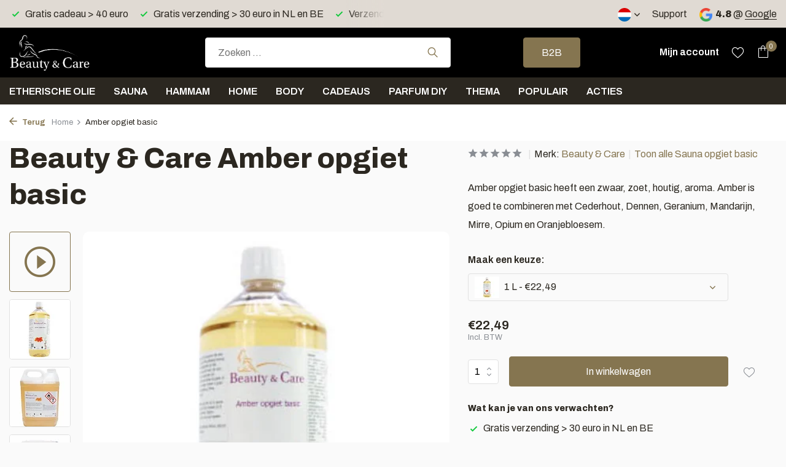

--- FILE ---
content_type: text/html;charset=utf-8
request_url: https://www.benc.nl/nl/amber-opgiet-basic.html?source=facebook
body_size: 17145
content:
<!DOCTYPE html>
<html lang="nl">
  <head>
        <meta charset="utf-8"/>
<!-- [START] 'blocks/head.rain' -->
<!--

  (c) 2008-2026 Lightspeed Netherlands B.V.
  http://www.lightspeedhq.com
  Generated: 24-01-2026 @ 08:16:05

-->
<link rel="canonical" href="https://www.benc.nl/nl/amber-opgiet-basic.html"/>
<link rel="alternate" href="https://www.benc.nl/nl/index.rss" type="application/rss+xml" title="Nieuwe producten"/>
<meta name="robots" content="noodp,noydir"/>
<meta name="google-site-verification" content="84X1WX5G7n6EKlhQmGKOiMiR07sQIUdDUTKtwf2MGB0"/>
<meta property="og:url" content="https://www.benc.nl/nl/amber-opgiet-basic.html?source=facebook"/>
<meta property="og:site_name" content="B &amp; C"/>
<meta property="og:title" content="Amber opgiet basic"/>
<meta property="og:description" content="Amber opgiet basic heeft een zwaar, zoet, houtig, aroma."/>
<meta property="og:image" content="https://cdn.webshopapp.com/shops/232775/files/348554832/beauty-care-amber-opgiet-basic.jpg"/>
<script src="https://www.powr.io/powr.js?external-type=lightspeed"></script>
<script>
(function(w,d,s,l,i){w[l]=w[l]||[];w[l].push({'gtm.start':
new Date().getTime(),event:'gtm.js'});var f=d.getElementsByTagName(s)[0],
j=d.createElement(s),dl=l!='dataLayer'?'&l='+l:'';j.async=true;j.src=
'https://www.googletagmanager.com/gtm.js?id='+i+dl;f.parentNode.insertBefore(j,f);
})(window,document,'script','dataLayer','GTM-5HV65PM');
</script>
<script>
(function () {
                window.usermaven = window.usermaven || (function () { (window.usermavenQ = window.usermavenQ || []).push(arguments); })
                var t = document.createElement('script'),
                      s = document.getElementsByTagName('script')[0];
                t.defer = true;
                t.id = 'um-tracker';
                t.setAttribute('data-tracking-host', "https://px.benc.nl")
                t.setAttribute('data-key', 'UMKI39kNkV');
                t.setAttribute('data-autocapture', 'true');  
                t.setAttribute('data-randomize-url','true');
                t.src = 'https://px.benc.nl/lib.js';
                s.parentNode.insertBefore(t, s);
        })();
</script>
<script src="https://exactonlineapp.cmdcbv.app/public/exactOnline-232775.js"></script>
<!--[if lt IE 9]>
<script src="https://cdn.webshopapp.com/assets/html5shiv.js?2025-02-20"></script>
<![endif]-->
<!-- [END] 'blocks/head.rain' -->
    <title>Amber opgiet basic - B &amp; C</title>
    <meta name="description" content="Amber opgiet basic heeft een zwaar, zoet, houtig, aroma." />
    <meta name="keywords" content="Amber opgiet basic" />
    <meta http-equiv="X-UA-Compatible" content="IE=edge">
    <meta name="viewport" content="width=device-width, initial-scale=1.0, maximum-scale=5.0, user-scalable=no">
    <meta name="apple-mobile-web-app-capable" content="yes">
    <meta name="apple-mobile-web-app-status-bar-style" content="black">

    <link rel="shortcut icon" href="https://cdn.webshopapp.com/shops/232775/themes/183287/v/2141575/assets/favicon.ico?20240219130437" type="image/x-icon" />
    <link rel="preconnect" href="https://fonts.gstatic.com" />
    <link rel="dns-prefetch" href="https://fonts.gstatic.com">
    <link rel="preconnect" href="https://fonts.googleapis.com">
		<link rel="dns-prefetch" href="https://fonts.googleapis.com">
		<link rel="preconnect" href="https://ajax.googleapis.com">
		<link rel="dns-prefetch" href="https://ajax.googleapis.com">
		<link rel="preconnect" href="https://cdn.webshopapp.com/">
		<link rel="dns-prefetch" href="https://cdn.webshopapp.com/">
    
                        <link rel="preload" href="https://fonts.googleapis.com/css2?family=Archivo:wght@300;400;600&family=Archivo:wght@300;600;800&display=swap" as="style" />
    <link rel="preload" href="https://cdn.webshopapp.com/shops/232775/themes/183287/assets/bootstrap-min.css?20260121140904" as="style" />
    <link rel="preload" href="https://cdn.webshopapp.com/shops/232775/themes/183287/assets/owl-carousel-min.css?20260121140904" as="style" />
    <link rel="preload" href="https://cdn.jsdelivr.net/npm/@fancyapps/ui/dist/fancybox.css" as="style" />
    <link rel="preload" href="https://cdn.webshopapp.com/assets/gui-2-0.css?2025-02-20" as="style" />
    <link rel="preload" href="https://cdn.webshopapp.com/assets/gui-responsive-2-0.css?2025-02-20" as="style" />
        	<link rel="preload" href="https://cdn.webshopapp.com/shops/232775/themes/183287/assets/icomoon-light.ttf?20260121140904" as="font" crossorigin>
        <link rel="preload" href="https://cdn.webshopapp.com/shops/232775/themes/183287/assets/style.css?20260121140904" as="style" />
    <link rel="preload" href="https://cdn.webshopapp.com/shops/232775/themes/183287/assets/custom.css?20260121140904" as="style" />
    
    <script src="https://cdn.webshopapp.com/assets/jquery-1-9-1.js?2025-02-20"></script>
            <link rel="preload" href="https://cdn.webshopapp.com/shops/232775/themes/183287/assets/bootstrap-min.js?20260121140904" as="script">
    <link rel="preload" href="https://cdn.webshopapp.com/assets/gui.js?2025-02-20" as="script">
    <link rel="preload" href="https://cdn.webshopapp.com/assets/gui-responsive-2-0.js?2025-02-20" as="script">
    <link rel="preload" href="https://cdn.webshopapp.com/shops/232775/themes/183287/assets/scripts.js?20260121140904" as="script">
    <link rel="preload" href="https://cdn.webshopapp.com/shops/232775/themes/183287/assets/global.js?20260121140904" as="script">
    
    <meta property="og:title" content="Amber opgiet basic">
<meta property="og:type" content="website"> 
<meta property="og:site_name" content="B &amp; C">
<meta property="og:url" content="https://www.benc.nl/">
<meta property="og:image" content="https://cdn.webshopapp.com/shops/232775/files/348554832/1000x1000x2/beauty-care-amber-opgiet-basic.jpg">
<meta name="twitter:title" content="Amber opgiet basic">
<meta name="twitter:description" content="Amber opgiet basic heeft een zwaar, zoet, houtig, aroma.">
<meta name="twitter:site" content="B &amp; C">
<meta name="twitter:card" content="https://cdn.webshopapp.com/shops/232775/themes/183287/v/1467370/assets/logo.png?20240219130436">
<meta name="twitter:image" content="https://cdn.webshopapp.com/shops/232775/themes/183287/assets/share-image.jpg?20260121140904">
<script type="application/ld+json">
  [
        {
      "@context": "https://schema.org/",
      "@type": "BreadcrumbList",
      "itemListElement":
      [
        {
          "@type": "ListItem",
          "position": 1,
          "item": {
            "@id": "https://www.benc.nl/nl/",
            "name": "Home"
          }
        },
                {
          "@type": "ListItem",
          "position": 2,
          "item":	{
            "@id": "https://www.benc.nl/nl/amber-opgiet-basic.html",
            "name": "Amber opgiet basic"
          }
        }              ]
    },
            {
      "@context": "https://schema.org/",
      "@type": "Product", 
      "name": "Beauty &amp; Care Amber opgiet basic",
      "url": "https://www.benc.nl/nl/amber-opgiet-basic.html",
      "productID": "71405213",
            "brand": {
        "@type": "Brand",
        "name": "Beauty &amp; Care"
      },
            "description": "Amber opgiet basic heeft een zwaar, zoet, houtig, aroma. Amber is goed te combineren met Cederhout, Dennen, Geranium, Mandarijn, Mirre, Opium en Oranjebloesem.",      "image": [
            "https://cdn.webshopapp.com/shops/232775/files/348554832/1500x1500x2/beauty-care-amber-opgiet-basic.jpg",            "https://cdn.webshopapp.com/shops/232775/files/348554832/1500x1500x2/beauty-care-amber-opgiet-basic.jpg",            "https://cdn.webshopapp.com/shops/232775/files/348554832/1500x1500x2/beauty-care-amber-opgiet-basic.jpg"            ],
            "mpn": "106335",      "sku": "13051121",      "offers": {
        "@type": "Offer",
        "price": "22.49",
        "url": "https://www.benc.nl/nl/amber-opgiet-basic.html",
        "priceValidUntil": "2027-01-24",
        "priceCurrency": "EUR",
                "availability": "https://schema.org/InStock",
        "inventoryLevel": "0"
              }
          },
        {
      "@context": "https://schema.org/",
      "@type": "Organization",
      "url": "https://www.benc.nl/",
      "name": "B &amp; C",
      "legalName": "B &amp; C",
      "description": "Amber opgiet basic heeft een zwaar, zoet, houtig, aroma.",
      "logo": "https://cdn.webshopapp.com/shops/232775/themes/183287/v/1467370/assets/logo.png?20240219130436",
      "image": "https://cdn.webshopapp.com/shops/232775/themes/183287/assets/share-image.jpg?20260121140904",
      "contactPoint": {
        "@type": "ContactPoint",
        "contactType": "Customer service",
        "telephone": ""
      },
      "address": {
        "@type": "PostalAddress",
        "streetAddress": "",
        "addressLocality": "",
        "postalCode": "",
        "addressCountry": "NL"
      }
  
    },
    { 
      "@context": "https://schema.org/", 
      "@type": "WebSite", 
      "url": "https://www.benc.nl/", 
      "name": "B &amp; C",
      "description": "Amber opgiet basic heeft een zwaar, zoet, houtig, aroma.",
      "author": [
        {
          "@type": "Organization",
          "url": "https://www.dmws.nl/",
          "name": "DMWS BV",
          "address": {
            "@type": "PostalAddress",
            "streetAddress": "Wilhelmina plein 25",
            "addressLocality": "Eindhoven",
            "addressRegion": "NB",
            "postalCode": "5611 HG",
            "addressCountry": "NL"
          }
        }
      ]
    }      ]
</script>    
    <link rel="stylesheet" href="https://fonts.googleapis.com/css2?family=Archivo:wght@300;400;600&family=Archivo:wght@300;600;800&display=swap" type="text/css">
    <link rel="stylesheet" href="https://cdn.webshopapp.com/shops/232775/themes/183287/assets/bootstrap-min.css?20260121140904" type="text/css">
    <link rel="stylesheet" href="https://cdn.webshopapp.com/shops/232775/themes/183287/assets/owl-carousel-min.css?20260121140904" type="text/css">
    <link rel="stylesheet" href="https://cdn.jsdelivr.net/npm/@fancyapps/ui/dist/fancybox.css" type="text/css">
    <link rel="stylesheet" href="https://cdn.webshopapp.com/assets/gui-2-0.css?2025-02-20" type="text/css">
    <link rel="stylesheet" href="https://cdn.webshopapp.com/assets/gui-responsive-2-0.css?2025-02-20" type="text/css">
    <link rel="stylesheet" href="https://cdn.webshopapp.com/shops/232775/themes/183287/assets/style.css?20260121140904" type="text/css">
    <link rel="stylesheet" href="https://cdn.webshopapp.com/shops/232775/themes/183287/assets/custom.css?20260121140904" type="text/css">
        
  </head>
  <body>
    <aside id="cart" class="sidebar d-flex cart palette-bg-white"><div class="heading d-none d-sm-block"><i class="icon-x close"></i><h3>Mijn winkelwagen</h3></div><div class="heading d-sm-none palette-bg-accent-light mobile"><i class="icon-x close"></i><h3>Mijn winkelwagen</h3></div><div class="filledCart d-none"><ul class="list-cart list-inline mb-0 scrollbar"></ul><div class="totals-wrap"><p data-cart="total">Totaal (<span class="length">0</span>) producten<span class="amount">€0,00</span></p><p data-cart="shipping" class="shipping d-none">Verzendkosten naar NL en BE<span class="positive"><b>Gratis</b></span></p><p data-cart="vat">BTW<span>€0,00</span></p><p class="free-shipping">Shop nog voor <b class="amount">€30,00</b> en je bestelling wordt <b class="positive">Gratis</b> verzonden!</p><p class="total" data-cart="grand-total"><b>Totaalbedrag</b><span class="grey">Incl. BTW</span><span><b>€0,00</b></span></p></div><div class="continue d-flex align-items-center"><a href="https://www.benc.nl/nl/cart/" class="button solid cta">Ja, ik wil dit bestellen</a></div><div class="link">NL Levering 1-2 werkdagen</div></div><p class="emptyCart align-items-center">U heeft geen artikelen in uw winkelwagen...</p><div class="bottom d-none d-sm-block"><div class="payments d-flex justify-content-center flex-wrap dmws-payments"><div class="d-flex align-items-center justify-content-center"><img class="lazy" src="https://cdn.webshopapp.com/shops/232775/themes/183287/assets/lazy-preload.jpg?20260121140904" data-src="https://cdn.webshopapp.com/assets/icon-payment-invoice.png?2025-02-20" alt="Invoice" height="16" width="37" /></div><div class="d-flex align-items-center justify-content-center"><img class="lazy" src="https://cdn.webshopapp.com/shops/232775/themes/183287/assets/lazy-preload.jpg?20260121140904" data-src="https://cdn.webshopapp.com/assets/icon-payment-pin.png?2025-02-20" alt="Pin" height="16" width="37" /></div></div></div></aside><aside id="sidereview" class="sidebar d-flex palette-bg-white"><div class="heading d-none d-sm-block"><i class="icon-x close"></i><h3>Schrijf je eigen review voor Amber opgiet basic</h3></div><div class="heading d-sm-none palette-bg-white"><i class="icon-x close"></i><h3>Schrijf je eigen review voor Amber opgiet basic</h3></div><form action="https://www.benc.nl/nl/account/reviewPost/71405213/" method="post" id="form-review"><input type="hidden" name="key" value="d7877e5cfe0cf4cdc8482e8a2a7cb9c6"><label for="review-form-score">Hoeveel sterren geeft u ons?</label><div class="d-flex align-items-center stars-wrap"><div class="d-flex align-items-center stars"><i class="icon-star active" data-stars="1"></i><i class="icon-star active" data-stars="2"></i><i class="icon-star active" data-stars="3"></i><i class="icon-star active" data-stars="4"></i><i class="icon-star active" data-stars="5"></i></div><span data-message="1" style="display: none;">Maar 1 ster?</span><span data-message="2" style="display: none;">Yaay 2 sterren.</span><span data-message="3" style="display: none;">3 sterren, nice.</span><span data-message="4" style="display: none;">Not bad.</span><span data-message="5">Fantastisch, 5 sterren!</span></div><select id="review-form-score" name="score"><option value="1">1 Ster</option><option value="2">2 Ster(ren)</option><option value="3">3 Ster(ren)</option><option value="4">4 Ster(ren)</option><option value="5" selected="selected">5 Ster(ren)</option></select><div><label for="review-form-name">Naam *</label><input id="review-form-name" type="text" name="name" value="" required placeholder="Naam"></div><div><label for="review-form-email">E-mail <span>Uw e-mailadres wordt niet gepubliceerd.</span></label><input id="review-form-email" type="text" name="email" value="" placeholder="E-mail"></div><div><label for="review-form-review">Bericht *</label><textarea id="review-form-review" class="" name="review" required placeholder="Beoordelen"></textarea></div><button type="submit" class="button">Verstuur</button></form></aside><header id="variant-1" class="d-none d-md-block sticky"><div class="topbar palette-bg-light"><div class="container"><div class="row align-items-center justify-content-between"><div class="col-6 col-lg-5 col-xl-6"><div class="usp" data-total="3"><div class="list"><div class="item"><i class="icon-check"></i> Gratis verzending > 30 euro in NL en BE</div><div class="item"><i class="icon-check"></i> Verzending < 2 werkdagen</div><div class="item"><i class="icon-check"></i> Gratis cadeau > 40 euro</div></div></div></div><div class="col-6 col-lg-7 col-xl-6 d-flex justify-content-end right"><div class="d-none d-md-block drop-down languages"><div class="current"><img class="lazy" src="https://cdn.webshopapp.com/shops/232775/themes/183287/assets/lazy-preload.jpg?20260121140904" data-src="https://cdn.webshopapp.com/shops/232775/themes/183287/assets/flag-nl.svg?20260121140904" alt="Nederlands" width="22" height="22"><i class="icon-chevron-down"></i></div><div class="drop shadow"><a title="Nederlands" lang="nl" href="https://www.benc.nl/nl/go/product/71405213" class="d-flex nf"><img class="lazy" src="https://cdn.webshopapp.com/shops/232775/themes/183287/assets/lazy-preload.jpg?20260121140904" data-src="https://cdn.webshopapp.com/shops/232775/themes/183287/assets/flag-nl.svg?20260121140904" alt="Nederlands" width="18" height="18"><span>Nederlands</span></a><a title="Deutsch" lang="de" href="https://www.benc.nl/de/go/product/71405213" class="d-flex nf"><img class="lazy" src="https://cdn.webshopapp.com/shops/232775/themes/183287/assets/lazy-preload.jpg?20260121140904" data-src="https://cdn.webshopapp.com/shops/232775/themes/183287/assets/flag-de.svg?20260121140904" alt="Deutsch" width="18" height="18"><span>Deutsch</span></a><a title="English" lang="en" href="https://www.benc.nl/en/go/product/71405213" class="d-flex nf"><img class="lazy" src="https://cdn.webshopapp.com/shops/232775/themes/183287/assets/lazy-preload.jpg?20260121140904" data-src="https://cdn.webshopapp.com/shops/232775/themes/183287/assets/flag-en.svg?20260121140904" alt="English" width="18" height="18"><span>English</span></a><a title="Français" lang="fr" href="https://www.benc.nl/fr/go/product/71405213" class="d-flex nf"><img class="lazy" src="https://cdn.webshopapp.com/shops/232775/themes/183287/assets/lazy-preload.jpg?20260121140904" data-src="https://cdn.webshopapp.com/shops/232775/themes/183287/assets/flag-fr.svg?20260121140904" alt="Français" width="18" height="18"><span>Français</span></a></div></div><div><a href="/service">Support</a></div><div class="review-widget"><img class="lazy" src="https://cdn.webshopapp.com/shops/232775/themes/183287/assets/lazy-preload.jpg?20260121140904" data-src="https://cdn.webshopapp.com/shops/232775/themes/183287/assets/review-widget.png?20260121140856" alt="Review Logo" height="22" width="22" /><b>4.8</b><span class="d-none d-lg-inline"> @ <a href="https://www.google.com/search?newwindow=1&amp;sca_esv=0baf5c9e671f57b4&amp;tbm=lcl&amp;sxsrf=ADLYWIKagcsdRXGAcm735se0LqU04Ip9EA:1733778114278&amp;q=Beauty+%26+Care+Reviews&amp;rflfq=1&amp;num=20&amp;stick=H4sIAAAAAAAAAONgkxIyNbY0sLQwNTAxMDIwNTA0NjbawMj4ilHUKTWxtKRSQU3BObEoVSEotSwztb" target="_blank">Google</a></span></div></div></div></div></div><div class="sticky"><div class="overlay palette-bg-dark"></div><div class="mainbar palette-bg-dark"><div class="container"><div class="row align-items-center justify-content-between"><div class="col-12 d-flex align-items-center justify-content-between"><a href="https://www.benc.nl/nl/" title="Beauty &amp; Care - 100% natuurlijke wellness producten" class="logo nf"><img src="https://cdn.webshopapp.com/shops/232775/themes/183287/v/1467370/assets/logo.png?20240219130436" alt="Beauty &amp; Care - 100% natuurlijke wellness producten" width="200" height="65" /></a><form action="https://www.benc.nl/nl/search/" method="get" role="search" class="formSearch search-form default"><input type="text" name="q" autocomplete="off" value="" aria-label="Zoeken" placeholder="Zoeken ..." /><i class="icon-x"></i><button type="submit" class="search-btn" title="Zoeken"><i class="icon-search"></i></button><div class="search-results palette-bg-black"><div class="heading">Zoekresultaten voor '<span></span>'</div><ul class="list-inline list-results"></ul><ul class="list-inline list-products"></ul><a href="#" class="all">Bekijk alle resultaten</a></div></form><a href="https://www.benc.nl/nl/b2b/" class="button">B2B</a><div class="wrap-cart d-flex align-items-center"><a href="https://www.benc.nl/nl/account/login/" class="nf"><span class="d-lg-none"><i class="icon-account"></i></span><span class="d-none d-lg-block">Mijn account</span></a><div class="drop-down account wishlist"><div class="current"><a href="https://www.benc.nl/nl/account/login/" aria-label="Verlanglijst" class="nf"><span class="fs0">Verlanglijst</span><i class="icon-wishlist"></i></a></div></div><a href="https://www.benc.nl/nl/cart/" class="pos-r cart nf"><i class="icon-bag"></i><span class="count">0</span></a></div></div></div></div></div><div class="menubar palette-bg-black"><div class="container"><div class="row"><div class="col-12"><div class="menu d-none d-md-flex align-items-center default default standard "><ul class="list-inline mb-0"><li class="list-inline-item has-sub"><a href="https://www.benc.nl/nl/etherische-olie/">Etherische olie </a><ul class="sub palette-bg-white"><li class=""><a href="https://www.benc.nl/nl/etherische-olie/etherische-olie-puur/">Etherische olie puur</a></li><li class=""><a href="https://www.benc.nl/nl/etherische-olie/etherische-olie-mix/">Etherische olie mix</a></li><li class=""><a href="https://www.benc.nl/nl/etherische-olie/menthol-kristallen/">Menthol Kristallen</a></li><li class=""><a href="https://www.benc.nl/nl/etherische-olie/geurverspreiders/">Geurverspreiders</a></li></ul></li><li class="list-inline-item has-sub"><a href="https://www.benc.nl/nl/sauna/">Sauna</a><ul class="sub palette-bg-white"><li class="has-children"><a href="https://www.benc.nl/nl/sauna/saunageuren/">Saunageuren<i class="icon-chevron-down"></i></a><ul class="subsub palette-bg-white"><li class="has-children"><a href="https://www.benc.nl/nl/sauna/saunageuren/pure-saunageuren/">Pure saunageuren<i class="icon-chevron-down"></i></a><ul class="subsubsub palette-bg-white"><li><a href="https://www.benc.nl/nl/sauna/saunageuren/pure-saunageuren/etherische-olie-sauna/">Etherische olie - Sauna</a></li><li><a href="https://www.benc.nl/nl/sauna/saunageuren/pure-saunageuren/etherische-olie-mix-sauna/">Etherische olie mix - Sauna</a></li><li><a href="https://www.benc.nl/nl/sauna/saunageuren/pure-saunageuren/parfum-olie-sauna/">Parfum olie - Sauna</a></li></ul></li><li><a href="https://www.benc.nl/nl/sauna/saunageuren/sauna-opgietmiddel/">Sauna opgietmiddel</a></li><li><a href="https://www.benc.nl/nl/sauna/saunageuren/sauna-opgiet-basic/">Sauna opgiet basic</a></li></ul></li><li class=""><a href="https://www.benc.nl/nl/sauna/stoombadmelk/">Stoombadmelk</a></li><li class=""><a href="https://www.benc.nl/nl/sauna/verstuivergeuren/">Verstuivergeuren</a></li><li class="has-children"><a href="https://www.benc.nl/nl/sauna/sauna-accessoires/">Sauna accessoires<i class="icon-chevron-down"></i></a><ul class="subsub palette-bg-white"><li><a href="https://www.benc.nl/nl/sauna/sauna-accessoires/sauna-emmer/">Sauna emmer</a></li><li><a href="https://www.benc.nl/nl/sauna/sauna-accessoires/sauna-kussen/">Sauna kussen</a></li><li><a href="https://www.benc.nl/nl/sauna/sauna-accessoires/waaiers/">Waaiers</a></li></ul></li><li class=""><a href="https://www.benc.nl/nl/sauna/uitleg-sauna-opgiet-geuren/">Uitleg sauna opgiet geuren</a></li><li class=""><a href="https://www.benc.nl/nl/sauna/clinic/">Clinic</a></li></ul></li><li class="list-inline-item has-sub"><a href="https://www.benc.nl/nl/hammam/">Hammam</a><ul class="sub palette-bg-white"><li class=""><a href="https://www.benc.nl/nl/hammam/zeep/">Zeep</a></li><li class=""><a href="https://www.benc.nl/nl/hammam/ghassoul-rasul/">Ghassoul / rasul</a></li><li class=""><a href="https://www.benc.nl/nl/hammam/geuren/">Geuren</a></li><li class=""><a href="https://www.benc.nl/nl/hammam/hamamdoek/">Hamamdoek</a></li><li class=""><a href="https://www.benc.nl/nl/hammam/accessoires/">Accessoires</a></li></ul></li><li class="list-inline-item has-sub"><a href="https://www.benc.nl/nl/home/">Home</a><ul class="sub palette-bg-white"><li class=""><a href="https://www.benc.nl/nl/home/geurstokjes/">Geurstokjes</a></li><li class=""><a href="https://www.benc.nl/nl/home/roomspray/">Roomspray</a></li><li class=""><a href="https://www.benc.nl/nl/home/bed-bodymist/">Bed &amp; Bodymist</a></li><li class=""><a href="https://www.benc.nl/nl/home/pure-huisgeuren/">Pure huisgeuren </a></li><li class=""><a href="https://www.benc.nl/nl/home/diffuser/">Diffuser</a></li></ul></li><li class="list-inline-item has-sub"><a href="https://www.benc.nl/nl/body/">Body</a><ul class="sub palette-bg-white"><li class="has-children"><a href="https://www.benc.nl/nl/body/massage/">Massage<i class="icon-chevron-down"></i></a><ul class="subsub palette-bg-white"><li><a href="https://www.benc.nl/nl/body/massage/massage-olie/">Massage olie</a></li><li><a href="https://www.benc.nl/nl/body/massage/kruidenstempels/">Kruidenstempels</a></li></ul></li><li class="has-children"><a href="https://www.benc.nl/nl/body/beauty/">Beauty<i class="icon-chevron-down"></i></a><ul class="subsub palette-bg-white"><li><a href="https://www.benc.nl/nl/body/beauty/wenkbrauwverf/">Wenkbrauwverf</a></li><li><a href="https://www.benc.nl/nl/body/beauty/beauty-pakkingen/">Beauty pakkingen</a></li></ul></li><li class="has-children"><a href="https://www.benc.nl/nl/body/scrub/">Scrub<i class="icon-chevron-down"></i></a><ul class="subsub palette-bg-white"><li><a href="https://www.benc.nl/nl/body/scrub/scrubgel/">Scrubgel</a></li><li><a href="https://www.benc.nl/nl/body/scrub/scrubzout/">Scrubzout</a></li></ul></li><li class="has-children"><a href="https://www.benc.nl/nl/body/douche/">Douche<i class="icon-chevron-down"></i></a><ul class="subsub palette-bg-white"><li><a href="https://www.benc.nl/nl/body/douche/handzeep/">Handzeep</a></li><li><a href="https://www.benc.nl/nl/body/douche/douchegel/">Douchegel</a></li><li><a href="https://www.benc.nl/nl/body/douche/shampoo/">Shampoo</a></li><li><a href="https://www.benc.nl/nl/body/douche/bodylotion/">Bodylotion</a></li></ul></li><li class=""><a href="https://www.benc.nl/nl/body/badolie/">Badolie</a></li></ul></li><li class="list-inline-item has-sub"><a href="https://www.benc.nl/nl/cadeaus/">Cadeaus</a><ul class="sub palette-bg-white"><li class=""><a href="https://www.benc.nl/nl/cadeaus/sauna/">Sauna</a></li><li class=""><a href="https://www.benc.nl/nl/cadeaus/home/">Home</a></li><li class=""><a href="https://www.benc.nl/nl/cadeaus/body/">Body</a></li><li class=""><a href="https://www.benc.nl/nl/cadeaus/kerstpakketten/">Kerstpakketten</a></li></ul></li><li class="list-inline-item has-sub"><a href="https://www.benc.nl/nl/parfum-diy/">Parfum DIY</a><ul class="sub palette-bg-white"><li class=""><a href="https://www.benc.nl/nl/parfum-diy/hygiene/">Hygiëne</a></li><li class=""><a href="https://www.benc.nl/nl/parfum-diy/parfum-olien/">Parfum oliën</a></li><li class=""><a href="https://www.benc.nl/nl/parfum-diy/verpakkingen/">Verpakkingen</a></li></ul></li><li class="list-inline-item has-sub"><a href="https://www.benc.nl/nl/thema/">Thema</a><ul class="sub palette-bg-white"><li class="has-children"><a href="https://www.benc.nl/nl/thema/seizoenen/">Seizoenen<i class="icon-chevron-down"></i></a><ul class="subsub palette-bg-white"><li><a href="https://www.benc.nl/nl/thema/seizoenen/herfst/">Herfst</a></li><li><a href="https://www.benc.nl/nl/thema/seizoenen/winter/">Winter</a></li><li><a href="https://www.benc.nl/nl/thema/seizoenen/lente/">Lente</a></li><li><a href="https://www.benc.nl/nl/thema/seizoenen/zomer/">Zomer</a></li></ul></li><li class="has-children"><a href="https://www.benc.nl/nl/thema/feestdagen/">Feestdagen<i class="icon-chevron-down"></i></a><ul class="subsub palette-bg-white"><li><a href="https://www.benc.nl/nl/thema/feestdagen/halloween/">Halloween</a></li><li><a href="https://www.benc.nl/nl/thema/feestdagen/sinterklaas/">Sinterklaas</a></li><li><a href="https://www.benc.nl/nl/thema/feestdagen/kerst/">Kerst</a></li><li><a href="https://www.benc.nl/nl/thema/feestdagen/oud-en-nieuwjaarsdag/">Oud en nieuwjaarsdag</a></li><li><a href="https://www.benc.nl/nl/thema/feestdagen/vier-de-liefde/">Vier de liefde</a></li><li><a href="https://www.benc.nl/nl/thema/feestdagen/pasen/">Pasen</a></li><li><a href="https://www.benc.nl/nl/thema/feestdagen/kingsday/">Kingsday</a></li><li><a href="https://www.benc.nl/nl/thema/feestdagen/moederdag/">Moederdag</a></li><li><a href="https://www.benc.nl/nl/thema/feestdagen/vaderdag/">Vaderdag </a></li></ul></li><li class="has-children"><a href="https://www.benc.nl/nl/thema/landen/">Landen<i class="icon-chevron-down"></i></a><ul class="subsub palette-bg-white"><li><a href="https://www.benc.nl/nl/thema/landen/nederland/">Nederland</a></li><li><a href="https://www.benc.nl/nl/thema/landen/belgie/">België </a></li><li><a href="https://www.benc.nl/nl/thema/landen/frankrijk/">Frankrijk</a></li><li><a href="https://www.benc.nl/nl/thema/landen/spanje/">Spanje</a></li><li><a href="https://www.benc.nl/nl/thema/landen/thailand/">Thailand </a></li><li><a href="https://www.benc.nl/nl/thema/landen/japan/">Japan</a></li><li><a href="https://www.benc.nl/nl/thema/landen/tropisch-eiland/">Tropisch eiland</a></li></ul></li><li class="has-children"><a href="https://www.benc.nl/nl/thema/culturen/">Culturen<i class="icon-chevron-down"></i></a><ul class="subsub palette-bg-white"><li><a href="https://www.benc.nl/nl/thema/culturen/oosters/">Oosters</a></li><li><a href="https://www.benc.nl/nl/thema/culturen/1001-nacht/">1001 nacht</a></li><li><a href="https://www.benc.nl/nl/thema/culturen/ayurveda/">Ayurveda</a></li><li><a href="https://www.benc.nl/nl/thema/culturen/hamam/">Hamam</a></li><li><a href="https://www.benc.nl/nl/thema/culturen/spiritueel/">Spiritueel</a></li></ul></li><li class="has-children"><a href="https://www.benc.nl/nl/thema/gezondheid/">Gezondheid<i class="icon-chevron-down"></i></a><ul class="subsub palette-bg-white"><li><a href="https://www.benc.nl/nl/thema/gezondheid/zwangerschap/">Zwangerschap</a></li><li><a href="https://www.benc.nl/nl/thema/gezondheid/shea-butter/">Shea Butter</a></li><li><a href="https://www.benc.nl/nl/thema/gezondheid/verkoelend/">Verkoelend</a></li><li><a href="https://www.benc.nl/nl/thema/gezondheid/hooikoorts/">Hooikoorts</a></li><li><a href="https://www.benc.nl/nl/thema/gezondheid/teken/">Teken</a></li><li><a href="https://www.benc.nl/nl/thema/gezondheid/muggen/">Muggen</a></li><li><a href="https://www.benc.nl/nl/thema/gezondheid/reinig-de-lucht/">Reinig de lucht</a></li><li><a href="https://www.benc.nl/nl/thema/gezondheid/chakras/"> Chakra&#039;s </a></li><li><a href="https://www.benc.nl/nl/thema/gezondheid/vegan-producten/">Vegan producten</a></li></ul></li></ul></li><li class="list-inline-item has-sub"><a href="https://www.benc.nl/nl/populair/">Populair</a><ul class="sub palette-bg-white"><li class=""><a href="https://www.benc.nl/nl/populair/eucalyptus/">Eucalyptus</a></li><li class=""><a href="https://www.benc.nl/nl/populair/hamam/">Hamam</a></li><li class=""><a href="https://www.benc.nl/nl/populair/lavendel/">Lavendel</a></li><li class=""><a href="https://www.benc.nl/nl/populair/munt/">Munt</a></li><li class=""><a href="https://www.benc.nl/nl/populair/rozenmusk/">Rozenmusk</a></li><li class=""><a href="https://www.benc.nl/nl/populair/rozen/">Rozen</a></li><li class=""><a href="https://www.benc.nl/nl/populair/dennen/">Dennen</a></li><li class=""><a href="https://www.benc.nl/nl/populair/vanille/">Vanille</a></li><li class=""><a href="https://www.benc.nl/nl/populair/amber/">Amber</a></li><li class=""><a href="https://www.benc.nl/nl/populair/opium/">Opium</a></li><li class=""><a href="https://www.benc.nl/nl/populair/bamboe/">Bamboe</a></li><li class=""><a href="https://www.benc.nl/nl/populair/sinaasappel/">Sinaasappel</a></li><li class=""><a href="https://www.benc.nl/nl/populair/sandelhout/">Sandelhout</a></li><li class=""><a href="https://www.benc.nl/nl/populair/lemongrass/">Lemongrass </a></li><li class=""><a href="https://www.benc.nl/nl/populair/winter/">Winter</a></li><li class=""><a href="https://www.benc.nl/nl/populair/berken/">Berken</a></li><li class=""><a href="https://www.benc.nl/nl/populair/ingrids-favorites/">Ingrid&#039;s Favorites</a></li></ul></li><li class="list-inline-item"><a href="https://www.benc.nl/nl/acties/">Acties</a></li></ul></div></div></div></div></div></div><div class="spacetop"></div></header><header id="mobile-variant-3" class="d-md-none mobile-header sticky"><div class="overlay palette-bg-dark"></div><div class="top shadow palette-bg-black"><div class="container"><div class="row"><div class="col-12 d-flex align-items-center justify-content-between"><div class="d-md-none mobile-menu"><i class="icon-menu"></i><div class="menu-wrapper"><div class="d-flex align-items-center justify-content-between heading palette-bg-dark"><span>Menu</span><i class="icon-x"></i></div><ul class="list-inline mb-0 palette-bg-dark"><li class="categories"><a href="https://www.benc.nl/nl/catalog/" data-title="categorieën">Categorieën</a><div class="back">Terug naar <span></span></div><ul><li class="has-sub "><a href="https://www.benc.nl/nl/etherische-olie/" class="nf" data-title="etherische olie ">Etherische olie <i class="icon-chevron-down"></i></a><ul class="sub"><li class=""><a href="https://www.benc.nl/nl/etherische-olie/etherische-olie-puur/" data-title="etherische olie puur">Etherische olie puur</a></li><li class=""><a href="https://www.benc.nl/nl/etherische-olie/etherische-olie-mix/" data-title="etherische olie mix">Etherische olie mix</a></li><li class=""><a href="https://www.benc.nl/nl/etherische-olie/menthol-kristallen/" data-title="menthol kristallen">Menthol Kristallen</a></li><li class=""><a href="https://www.benc.nl/nl/etherische-olie/geurverspreiders/" data-title="geurverspreiders">Geurverspreiders</a></li></ul></li><li class="has-sub "><a href="https://www.benc.nl/nl/sauna/" class="nf" data-title="sauna">Sauna<i class="icon-chevron-down"></i></a><ul class="sub"><li class="has-children"><a href="https://www.benc.nl/nl/sauna/saunageuren/" data-title="saunageuren">Saunageuren<i class="icon-chevron-down"></i></a><ul class="sub"><li><a href="https://www.benc.nl/nl/sauna/saunageuren/pure-saunageuren/" data-title="pure saunageuren">Pure saunageuren<i class="icon-chevron-down"></i></a><ul class="sub"><li><a href="https://www.benc.nl/nl/sauna/saunageuren/pure-saunageuren/etherische-olie-sauna/" data-title="etherische olie - sauna">Etherische olie - Sauna</a></li><li><a href="https://www.benc.nl/nl/sauna/saunageuren/pure-saunageuren/etherische-olie-mix-sauna/" data-title="etherische olie mix - sauna">Etherische olie mix - Sauna</a></li><li><a href="https://www.benc.nl/nl/sauna/saunageuren/pure-saunageuren/parfum-olie-sauna/" data-title="parfum olie - sauna">Parfum olie - Sauna</a></li></ul></li><li><a href="https://www.benc.nl/nl/sauna/saunageuren/sauna-opgietmiddel/" data-title="sauna opgietmiddel">Sauna opgietmiddel</a></li><li><a href="https://www.benc.nl/nl/sauna/saunageuren/sauna-opgiet-basic/" data-title="sauna opgiet basic">Sauna opgiet basic</a></li></ul></li><li class=""><a href="https://www.benc.nl/nl/sauna/stoombadmelk/" data-title="stoombadmelk">Stoombadmelk</a></li><li class=""><a href="https://www.benc.nl/nl/sauna/verstuivergeuren/" data-title="verstuivergeuren">Verstuivergeuren</a></li><li class="has-children"><a href="https://www.benc.nl/nl/sauna/sauna-accessoires/" data-title="sauna accessoires">Sauna accessoires<i class="icon-chevron-down"></i></a><ul class="sub"><li><a href="https://www.benc.nl/nl/sauna/sauna-accessoires/sauna-emmer/" data-title="sauna emmer">Sauna emmer</a></li><li><a href="https://www.benc.nl/nl/sauna/sauna-accessoires/sauna-kussen/" data-title="sauna kussen">Sauna kussen</a></li><li><a href="https://www.benc.nl/nl/sauna/sauna-accessoires/waaiers/" data-title="waaiers">Waaiers</a></li></ul></li><li class=""><a href="https://www.benc.nl/nl/sauna/uitleg-sauna-opgiet-geuren/" data-title="uitleg sauna opgiet geuren">Uitleg sauna opgiet geuren</a></li><li class=""><a href="https://www.benc.nl/nl/sauna/clinic/" data-title="clinic">Clinic</a></li></ul></li><li class="has-sub "><a href="https://www.benc.nl/nl/hammam/" class="nf" data-title="hammam">Hammam<i class="icon-chevron-down"></i></a><ul class="sub"><li class=""><a href="https://www.benc.nl/nl/hammam/zeep/" data-title="zeep">Zeep</a></li><li class=""><a href="https://www.benc.nl/nl/hammam/ghassoul-rasul/" data-title="ghassoul / rasul">Ghassoul / rasul</a></li><li class=""><a href="https://www.benc.nl/nl/hammam/geuren/" data-title="geuren">Geuren</a></li><li class=""><a href="https://www.benc.nl/nl/hammam/hamamdoek/" data-title="hamamdoek">Hamamdoek</a></li><li class=""><a href="https://www.benc.nl/nl/hammam/accessoires/" data-title="accessoires">Accessoires</a></li></ul></li><li class="has-sub "><a href="https://www.benc.nl/nl/home/" class="nf" data-title="home">Home<i class="icon-chevron-down"></i></a><ul class="sub"><li class=""><a href="https://www.benc.nl/nl/home/geurstokjes/" data-title="geurstokjes">Geurstokjes</a></li><li class=""><a href="https://www.benc.nl/nl/home/roomspray/" data-title="roomspray">Roomspray</a></li><li class=""><a href="https://www.benc.nl/nl/home/bed-bodymist/" data-title="bed &amp; bodymist">Bed &amp; Bodymist</a></li><li class=""><a href="https://www.benc.nl/nl/home/pure-huisgeuren/" data-title="pure huisgeuren ">Pure huisgeuren </a></li><li class=""><a href="https://www.benc.nl/nl/home/diffuser/" data-title="diffuser">Diffuser</a></li></ul></li><li class="has-sub "><a href="https://www.benc.nl/nl/body/" class="nf" data-title="body">Body<i class="icon-chevron-down"></i></a><ul class="sub"><li class="has-children"><a href="https://www.benc.nl/nl/body/massage/" data-title="massage">Massage<i class="icon-chevron-down"></i></a><ul class="sub"><li><a href="https://www.benc.nl/nl/body/massage/massage-olie/" data-title="massage olie">Massage olie</a></li><li><a href="https://www.benc.nl/nl/body/massage/kruidenstempels/" data-title="kruidenstempels">Kruidenstempels</a></li></ul></li><li class="has-children"><a href="https://www.benc.nl/nl/body/beauty/" data-title="beauty">Beauty<i class="icon-chevron-down"></i></a><ul class="sub"><li><a href="https://www.benc.nl/nl/body/beauty/wenkbrauwverf/" data-title="wenkbrauwverf">Wenkbrauwverf</a></li><li><a href="https://www.benc.nl/nl/body/beauty/beauty-pakkingen/" data-title="beauty pakkingen">Beauty pakkingen</a></li></ul></li><li class="has-children"><a href="https://www.benc.nl/nl/body/scrub/" data-title="scrub">Scrub<i class="icon-chevron-down"></i></a><ul class="sub"><li><a href="https://www.benc.nl/nl/body/scrub/scrubgel/" data-title="scrubgel">Scrubgel</a></li><li><a href="https://www.benc.nl/nl/body/scrub/scrubzout/" data-title="scrubzout">Scrubzout</a></li></ul></li><li class="has-children"><a href="https://www.benc.nl/nl/body/douche/" data-title="douche">Douche<i class="icon-chevron-down"></i></a><ul class="sub"><li><a href="https://www.benc.nl/nl/body/douche/handzeep/" data-title="handzeep">Handzeep</a></li><li><a href="https://www.benc.nl/nl/body/douche/douchegel/" data-title="douchegel">Douchegel</a></li><li><a href="https://www.benc.nl/nl/body/douche/shampoo/" data-title="shampoo">Shampoo</a></li><li><a href="https://www.benc.nl/nl/body/douche/bodylotion/" data-title="bodylotion">Bodylotion</a></li></ul></li><li class=""><a href="https://www.benc.nl/nl/body/badolie/" data-title="badolie">Badolie</a></li></ul></li><li class="has-sub "><a href="https://www.benc.nl/nl/cadeaus/" class="nf" data-title="cadeaus">Cadeaus<i class="icon-chevron-down"></i></a><ul class="sub"><li class=""><a href="https://www.benc.nl/nl/cadeaus/sauna/" data-title="sauna">Sauna</a></li><li class=""><a href="https://www.benc.nl/nl/cadeaus/home/" data-title="home">Home</a></li><li class=""><a href="https://www.benc.nl/nl/cadeaus/body/" data-title="body">Body</a></li><li class=""><a href="https://www.benc.nl/nl/cadeaus/kerstpakketten/" data-title="kerstpakketten">Kerstpakketten</a></li></ul></li><li class="has-sub "><a href="https://www.benc.nl/nl/parfum-diy/" class="nf" data-title="parfum diy">Parfum DIY<i class="icon-chevron-down"></i></a><ul class="sub"><li class=""><a href="https://www.benc.nl/nl/parfum-diy/hygiene/" data-title="hygiëne">Hygiëne</a></li><li class=""><a href="https://www.benc.nl/nl/parfum-diy/parfum-olien/" data-title="parfum oliën">Parfum oliën</a></li><li class=""><a href="https://www.benc.nl/nl/parfum-diy/verpakkingen/" data-title="verpakkingen">Verpakkingen</a></li></ul></li><li class="has-sub "><a href="https://www.benc.nl/nl/thema/" class="nf" data-title="thema">Thema<i class="icon-chevron-down"></i></a><ul class="sub"><li class="has-children"><a href="https://www.benc.nl/nl/thema/seizoenen/" data-title="seizoenen">Seizoenen<i class="icon-chevron-down"></i></a><ul class="sub"><li><a href="https://www.benc.nl/nl/thema/seizoenen/herfst/" data-title="herfst">Herfst</a></li><li><a href="https://www.benc.nl/nl/thema/seizoenen/winter/" data-title="winter">Winter</a></li><li><a href="https://www.benc.nl/nl/thema/seizoenen/lente/" data-title="lente">Lente</a></li><li><a href="https://www.benc.nl/nl/thema/seizoenen/zomer/" data-title="zomer">Zomer</a></li></ul></li><li class="has-children"><a href="https://www.benc.nl/nl/thema/feestdagen/" data-title="feestdagen">Feestdagen<i class="icon-chevron-down"></i></a><ul class="sub"><li><a href="https://www.benc.nl/nl/thema/feestdagen/halloween/" data-title="halloween">Halloween</a></li><li><a href="https://www.benc.nl/nl/thema/feestdagen/sinterklaas/" data-title="sinterklaas">Sinterklaas</a></li><li><a href="https://www.benc.nl/nl/thema/feestdagen/kerst/" data-title="kerst">Kerst</a></li><li><a href="https://www.benc.nl/nl/thema/feestdagen/oud-en-nieuwjaarsdag/" data-title="oud en nieuwjaarsdag">Oud en nieuwjaarsdag</a></li><li><a href="https://www.benc.nl/nl/thema/feestdagen/vier-de-liefde/" data-title="vier de liefde">Vier de liefde</a></li><li><a href="https://www.benc.nl/nl/thema/feestdagen/pasen/" data-title="pasen">Pasen</a></li><li><a href="https://www.benc.nl/nl/thema/feestdagen/kingsday/" data-title="kingsday">Kingsday</a></li><li><a href="https://www.benc.nl/nl/thema/feestdagen/moederdag/" data-title="moederdag">Moederdag</a></li><li><a href="https://www.benc.nl/nl/thema/feestdagen/vaderdag/" data-title="vaderdag ">Vaderdag </a></li></ul></li><li class="has-children"><a href="https://www.benc.nl/nl/thema/landen/" data-title="landen">Landen<i class="icon-chevron-down"></i></a><ul class="sub"><li><a href="https://www.benc.nl/nl/thema/landen/nederland/" data-title="nederland">Nederland</a></li><li><a href="https://www.benc.nl/nl/thema/landen/belgie/" data-title="belgië ">België </a></li><li><a href="https://www.benc.nl/nl/thema/landen/frankrijk/" data-title="frankrijk">Frankrijk</a></li><li><a href="https://www.benc.nl/nl/thema/landen/spanje/" data-title="spanje">Spanje</a></li><li><a href="https://www.benc.nl/nl/thema/landen/thailand/" data-title="thailand ">Thailand </a></li><li><a href="https://www.benc.nl/nl/thema/landen/japan/" data-title="japan">Japan</a></li><li><a href="https://www.benc.nl/nl/thema/landen/tropisch-eiland/" data-title="tropisch eiland">Tropisch eiland</a></li></ul></li><li class="has-children"><a href="https://www.benc.nl/nl/thema/culturen/" data-title="culturen">Culturen<i class="icon-chevron-down"></i></a><ul class="sub"><li><a href="https://www.benc.nl/nl/thema/culturen/oosters/" data-title="oosters">Oosters</a></li><li><a href="https://www.benc.nl/nl/thema/culturen/1001-nacht/" data-title="1001 nacht">1001 nacht</a></li><li><a href="https://www.benc.nl/nl/thema/culturen/ayurveda/" data-title="ayurveda">Ayurveda</a></li><li><a href="https://www.benc.nl/nl/thema/culturen/hamam/" data-title="hamam">Hamam</a></li><li><a href="https://www.benc.nl/nl/thema/culturen/spiritueel/" data-title="spiritueel">Spiritueel</a></li></ul></li><li class="has-children"><a href="https://www.benc.nl/nl/thema/gezondheid/" data-title="gezondheid">Gezondheid<i class="icon-chevron-down"></i></a><ul class="sub"><li><a href="https://www.benc.nl/nl/thema/gezondheid/zwangerschap/" data-title="zwangerschap">Zwangerschap</a></li><li><a href="https://www.benc.nl/nl/thema/gezondheid/shea-butter/" data-title="shea butter">Shea Butter</a></li><li><a href="https://www.benc.nl/nl/thema/gezondheid/verkoelend/" data-title="verkoelend">Verkoelend</a></li><li><a href="https://www.benc.nl/nl/thema/gezondheid/hooikoorts/" data-title="hooikoorts">Hooikoorts</a></li><li><a href="https://www.benc.nl/nl/thema/gezondheid/teken/" data-title="teken">Teken</a></li><li><a href="https://www.benc.nl/nl/thema/gezondheid/muggen/" data-title="muggen">Muggen</a></li><li><a href="https://www.benc.nl/nl/thema/gezondheid/reinig-de-lucht/" data-title="reinig de lucht">Reinig de lucht</a></li><li><a href="https://www.benc.nl/nl/thema/gezondheid/chakras/" data-title=" chakra&#039;s "> Chakra&#039;s </a></li><li><a href="https://www.benc.nl/nl/thema/gezondheid/vegan-producten/" data-title="vegan producten">Vegan producten</a></li></ul></li></ul></li><li class="has-sub "><a href="https://www.benc.nl/nl/populair/" class="nf" data-title="populair">Populair<i class="icon-chevron-down"></i></a><ul class="sub"><li class=""><a href="https://www.benc.nl/nl/populair/eucalyptus/" data-title="eucalyptus">Eucalyptus</a></li><li class=""><a href="https://www.benc.nl/nl/populair/hamam/" data-title="hamam">Hamam</a></li><li class=""><a href="https://www.benc.nl/nl/populair/lavendel/" data-title="lavendel">Lavendel</a></li><li class=""><a href="https://www.benc.nl/nl/populair/munt/" data-title="munt">Munt</a></li><li class=""><a href="https://www.benc.nl/nl/populair/rozenmusk/" data-title="rozenmusk">Rozenmusk</a></li><li class=""><a href="https://www.benc.nl/nl/populair/rozen/" data-title="rozen">Rozen</a></li><li class=""><a href="https://www.benc.nl/nl/populair/dennen/" data-title="dennen">Dennen</a></li><li class=""><a href="https://www.benc.nl/nl/populair/vanille/" data-title="vanille">Vanille</a></li><li class=""><a href="https://www.benc.nl/nl/populair/amber/" data-title="amber">Amber</a></li><li class=""><a href="https://www.benc.nl/nl/populair/opium/" data-title="opium">Opium</a></li><li class=""><a href="https://www.benc.nl/nl/populair/bamboe/" data-title="bamboe">Bamboe</a></li><li class=""><a href="https://www.benc.nl/nl/populair/sinaasappel/" data-title="sinaasappel">Sinaasappel</a></li><li class=""><a href="https://www.benc.nl/nl/populair/sandelhout/" data-title="sandelhout">Sandelhout</a></li><li class=""><a href="https://www.benc.nl/nl/populair/lemongrass/" data-title="lemongrass ">Lemongrass </a></li><li class=""><a href="https://www.benc.nl/nl/populair/winter/" data-title="winter">Winter</a></li><li class=""><a href="https://www.benc.nl/nl/populair/berken/" data-title="berken">Berken</a></li><li class=""><a href="https://www.benc.nl/nl/populair/ingrids-favorites/" data-title="ingrid&#039;s favorites">Ingrid&#039;s Favorites</a></li></ul></li><li class=""><a href="https://www.benc.nl/nl/acties/" class="nf" data-title="acties">Acties</a></li></ul></li><li class="link"><a href="https://www.benc.nl/nl/b2b/">B2B</a></li></ul></div></div><a href="https://www.benc.nl/nl/" title="Beauty &amp; Care - 100% natuurlijke wellness producten" class="logo nf"><img src="https://cdn.webshopapp.com/shops/232775/themes/183287/v/1467370/assets/logo.png?20240219130436" alt="Beauty &amp; Care - 100% natuurlijke wellness producten" width="200" height="65" /></a><div class="search-m"></div><div class="wrap-cart d-flex align-items-center"><a href="https://www.benc.nl/nl/account/login/" class="nf"><span class="d-lg-none"><i class="icon-account"></i></span><span class="d-none d-lg-block">Mijn account</span></a><div class="drop-down account wishlist"><div class="current"><a href="https://www.benc.nl/nl/account/login/" aria-label="Verlanglijst" class="nf"><span class="fs0">Verlanglijst</span><i class="icon-wishlist"></i></a></div></div><a href="https://www.benc.nl/nl/cart/" class="pos-r cart nf"><i class="icon-bag"></i><span class="count">0</span></a></div></div></div></div></div></header><nav class="breadcrumbs"><div class="container"><div class="row"><div class="col-12"><ol class="d-flex align-items-center flex-wrap"><li class="accent"><a href="javascript: history.go(-1)"><i class="icon-arrow"></i> Terug</a></li><li class="item icon"><a href="https://www.benc.nl/nl/">Home <i class="icon-chevron-down"></i></a></li><li class="item">Amber opgiet basic</li></ol></div></div></div></nav><div class="popup custom images"><div class="container"><div class="wrap d-flex"><i class="icon-x"></i><div class="content"><div class="slider owl-carousel dots"><div class="image d-flex align-items-center justify-content-center"><iframe class="lazy" width="1200" height="600" src="https://www.youtube.com/embed/jm0Zlew8f4I" title="Product video" frameborder="0" allow="accelerometer; autoplay; clipboard-write; encrypted-media; gyroscope; picture-in-picture" allowfullscreen></iframe></div><div class="image d-flex align-items-center justify-content-center"><img 
                   alt="Beauty &amp; Care Amber opgiet basic"
                   title="Beauty &amp; Care Amber opgiet basic"
                   class="lazy owl-lazy"
                   src="https://cdn.webshopapp.com/shops/232775/themes/183287/assets/lazy-preload.jpg?20260121140904"
                   data-src="https://cdn.webshopapp.com/shops/232775/files/348554832/1280x1000x3/beauty-care-amber-opgiet-basic.jpg"
                   data-srcset="https://cdn.webshopapp.com/shops/232775/files/348554832/1280x1000x3/beauty-care-amber-opgiet-basic.jpg 1x, https://cdn.webshopapp.com/shops/232775/files/348554832/2560x2000x3/beauty-care-amber-opgiet-basic.jpg 2x"
                   data-sizes="1280w"
                   width="1280"
                   height="1000"
                 /></div><div class="image d-flex align-items-center justify-content-center"><img 
                   alt="Beauty &amp; Care Amber opgiet basic"
                   title="Beauty &amp; Care Amber opgiet basic"
                   class="lazy owl-lazy"
                   src="https://cdn.webshopapp.com/shops/232775/themes/183287/assets/lazy-preload.jpg?20260121140904"
                   data-src="https://cdn.webshopapp.com/shops/232775/files/242721452/1280x1000x3/beauty-care-amber-opgiet-basic.jpg"
                   data-srcset="https://cdn.webshopapp.com/shops/232775/files/242721452/1280x1000x3/beauty-care-amber-opgiet-basic.jpg 1x, https://cdn.webshopapp.com/shops/232775/files/242721452/2560x2000x3/beauty-care-amber-opgiet-basic.jpg 2x"
                   data-sizes="1280w"
                   width="1280"
                   height="1000"
                 /></div><div class="image d-flex align-items-center justify-content-center"><img 
                   alt="Beauty &amp; Care Amber opgiet basic"
                   title="Beauty &amp; Care Amber opgiet basic"
                   class="lazy owl-lazy"
                   src="https://cdn.webshopapp.com/shops/232775/themes/183287/assets/lazy-preload.jpg?20260121140904"
                   data-src="https://cdn.webshopapp.com/shops/232775/files/242721530/1280x1000x3/beauty-care-amber-opgiet-basic.jpg"
                   data-srcset="https://cdn.webshopapp.com/shops/232775/files/242721530/1280x1000x3/beauty-care-amber-opgiet-basic.jpg 1x, https://cdn.webshopapp.com/shops/232775/files/242721530/2560x2000x3/beauty-care-amber-opgiet-basic.jpg 2x"
                   data-sizes="1280w"
                   width="1280"
                   height="1000"
                 /></div></div><h3>Amber opgiet basic</h3><div class="link"><i class="icon-arrow"></i> Terug naar Product</div></div></div></div></div><article id="product"><div class="container"><div class="row content"><div class="col-12 col-md-6 col-lg-7"><h1 class="h1">Beauty &amp; Care Amber opgiet basic</h1><div class="images d-flex fullwidth"><div class="thumbs d-none d-md-block"><div class="wrap"><div class="owl-carousel"><div class="item with-video"><i class="icon-play"></i></div><div class="item fill"><img 
                       alt="Beauty &amp; Care Amber opgiet basic"
                       title="Beauty &amp; Care Amber opgiet basic"
                       class="lazy owl-lazy"
                       src="https://cdn.webshopapp.com/shops/232775/themes/183287/assets/lazy-preload.jpg?20260121140904"
                       data-src="https://cdn.webshopapp.com/shops/232775/files/348554832/98x98x1/beauty-care-amber-opgiet-basic.jpg"
                       data-srcset="https://cdn.webshopapp.com/shops/232775/files/348554832/98x98x1/beauty-care-amber-opgiet-basic.jpg 1x, https://cdn.webshopapp.com/shops/232775/files/348554832/196x196x1/beauty-care-amber-opgiet-basic.jpg 2x"
                       data-sizes="98w"
                       width="98"
                       height="98"
                     /></div><div class="item fill"><img 
                       alt="Beauty &amp; Care Amber opgiet basic"
                       title="Beauty &amp; Care Amber opgiet basic"
                       class="lazy owl-lazy"
                       src="https://cdn.webshopapp.com/shops/232775/themes/183287/assets/lazy-preload.jpg?20260121140904"
                       data-src="https://cdn.webshopapp.com/shops/232775/files/242721452/98x98x1/beauty-care-amber-opgiet-basic.jpg"
                       data-srcset="https://cdn.webshopapp.com/shops/232775/files/242721452/98x98x1/beauty-care-amber-opgiet-basic.jpg 1x, https://cdn.webshopapp.com/shops/232775/files/242721452/196x196x1/beauty-care-amber-opgiet-basic.jpg 2x"
                       data-sizes="98w"
                       width="98"
                       height="98"
                     /></div><div class="item fill"><img 
                       alt="Beauty &amp; Care Amber opgiet basic"
                       title="Beauty &amp; Care Amber opgiet basic"
                       class="lazy owl-lazy"
                       src="https://cdn.webshopapp.com/shops/232775/themes/183287/assets/lazy-preload.jpg?20260121140904"
                       data-src="https://cdn.webshopapp.com/shops/232775/files/242721530/98x98x1/beauty-care-amber-opgiet-basic.jpg"
                       data-srcset="https://cdn.webshopapp.com/shops/232775/files/242721530/98x98x1/beauty-care-amber-opgiet-basic.jpg 1x, https://cdn.webshopapp.com/shops/232775/files/242721530/196x196x1/beauty-care-amber-opgiet-basic.jpg 2x"
                       data-sizes="98w"
                       width="98"
                       height="98"
                     /></div></div></div></div><div class="images-wrap"><div class="slider owl-carousel dots video-active"><div class="d-none"></div><div class="image d-flex align-items-center justify-content-center first"><i class="icon-play d-md-none"></i><img 
                       alt="Beauty &amp; Care Amber opgiet basic"
                       title="Beauty &amp; Care Amber opgiet basic"
                       class="lazy owl-lazy"
                       src="https://cdn.webshopapp.com/shops/232775/themes/183287/assets/lazy-preload.jpg?20260121140904"
                       data-src="https://cdn.webshopapp.com/shops/232775/files/348554832/600x465x3/beauty-care-amber-opgiet-basic.jpg"
                       data-srcset="https://cdn.webshopapp.com/shops/232775/files/348554832/600x465x3/beauty-care-amber-opgiet-basic.jpg 1x, https://cdn.webshopapp.com/shops/232775/files/348554832/1200x930x3/beauty-care-amber-opgiet-basic.jpg 2x"
                       data-sizes="600w"
                       width="600"
                       height="465"
                     /></div><div class="image d-flex align-items-center justify-content-center"><img 
                       alt="Beauty &amp; Care Amber opgiet basic"
                       title="Beauty &amp; Care Amber opgiet basic"
                       class="lazy owl-lazy"
                       src="https://cdn.webshopapp.com/shops/232775/themes/183287/assets/lazy-preload.jpg?20260121140904"
                       data-src="https://cdn.webshopapp.com/shops/232775/files/242721452/600x465x3/beauty-care-amber-opgiet-basic.jpg"
                       data-srcset="https://cdn.webshopapp.com/shops/232775/files/242721452/600x465x3/beauty-care-amber-opgiet-basic.jpg 1x, https://cdn.webshopapp.com/shops/232775/files/242721452/1200x930x3/beauty-care-amber-opgiet-basic.jpg 2x"
                       data-sizes="600w"
                       width="600"
                       height="465"
                     /></div><div class="image d-flex align-items-center justify-content-center"><img 
                       alt="Beauty &amp; Care Amber opgiet basic"
                       title="Beauty &amp; Care Amber opgiet basic"
                       class="lazy owl-lazy"
                       src="https://cdn.webshopapp.com/shops/232775/themes/183287/assets/lazy-preload.jpg?20260121140904"
                       data-src="https://cdn.webshopapp.com/shops/232775/files/242721530/600x465x3/beauty-care-amber-opgiet-basic.jpg"
                       data-srcset="https://cdn.webshopapp.com/shops/232775/files/242721530/600x465x3/beauty-care-amber-opgiet-basic.jpg 1x, https://cdn.webshopapp.com/shops/232775/files/242721530/1200x930x3/beauty-care-amber-opgiet-basic.jpg 2x"
                       data-sizes="600w"
                       width="600"
                       height="465"
                     /></div></div></div></div><div class="tabs d-none d-md-block"><ul class="d-none d-md-flex align-items-center flex-wrap nav"><li><a href="#description" class="active">Productomschrijving</a></li><li><a href="#specs">Productspecificaties</a></li><li class="review"><a href="#reviews">Reviews</a></li></ul><div id="description" class="description"><b class="d-md-none">Productomschrijving<i class="icon-chevron-down d-md-none"></i></b><div class="main"><h2>Geur Amber sauna opgiet basic</h2><p>Amber opgiet basic heeft een zwaar, zoet, houtig, aroma.</p><h2>Gebruik</h2><p>Amber opgietmiddel basic kan in de sauna worden opgegoten voor een zware, zoete, houtige geur.<br />Gebruik 10 ml per liter water of ijs in de sauna emmer.<br />Als de geur te weinig naar voren komt, gebruik iets meer.<br />Als de geur te sterk naar voren komt, gebruik dan iets minder.</p><h3>Amber opgiet basic is goed te mengen met:</h3><p>Amber is goed te combineren met Cederhout, Dennen, Mandarijn, Mirre, Opium en Oranjebloesem.</p><h4>Over de flesjes</h4><p>1 liter - de liter fles wordt gebruikt in professionele sauna's of door grote sauna liefhebbers (20 keer mee opgieten)</p><p>5 liter - de 5 liter can wordt bijna alleen maar gebruikt in professionele sauna's (ongeveer 100 keer mee opgieten, bij een dosering van 50 ml per opgieting)</p><p>10 liter - de 10 liter can wordt alleen maar gebruikt in professionele sauna's (ongeveer 200 keer mee opgieten, bij een dosering van 50 ml per opgieting)</p></div></div><div id="specs" class="specs dmws-specs"><h3>Productspecificaties<i class="icon-chevron-down d-md-none"></i></h3><div><dl><div><dt>Artikelnummer
                        <dd>106335</dd></div><div><dt>SKU
                        <dd>13051121</dd></div><div><dt>Afmetingen
                        <dd>9 x 9 x 22</dd></div><div><dt>Gewicht
                        <dd>867</dd></div></dl></div></div></div></div><div class="col-12 col-md-6 col-lg-5 sidebar"><div class="column-wrap sticky"><div class="meta d-flex align-items-center flex-wrap"><a href="#reviews" class="d-flex"><div class="stars"><i class="icon-star"></i><i class="icon-star"></i><i class="icon-star"></i><i class="icon-star"></i><i class="icon-star"></i></div></a><span class="brand">Merk: <a href="https://www.benc.nl/nl/brands/beauty-care/">Beauty &amp; Care</a></span><a href="https://www.benc.nl/nl/sauna/saunageuren/sauna-opgiet-basic/" class="link">Toon alle Sauna opgiet basic</a></div><div class="short-desc">Amber opgiet basic heeft een zwaar, zoet, houtig, aroma. Amber is goed te combineren met Cederhout, Dennen, Geranium, Mandarijn, Mirre, Opium en Oranjebloesem.</div><form action="https://www.benc.nl/nl/cart/add/141287345/" id="product_configure_form" method="post" class="openCart custom"><div class="product-configure custom"><label>Maak een keuze:</label><div class="selected"><img 
               alt="Amber opgiet basic"
               title="Amber opgiet basic"
               class="lazy"
               src="https://cdn.webshopapp.com/shops/232775/themes/183287/assets/lazy-preload.jpg?20260121140904"
               data-src="https://cdn.webshopapp.com/shops/232775/files/348554832/40x35x2/amber-opgiet-basic.jpg"
               data-srcset="https://cdn.webshopapp.com/shops/232775/files/348554832/40x35x2/amber-opgiet-basic.jpg 1x, https://cdn.webshopapp.com/shops/232775/files/348554832/80x70x2/amber-opgiet-basic.jpg 2x"
               data-sizes="40w"
               width="40"
               height="35"
             />
            1 L - €22,49<i class="icon-chevron-down"></i></div><ul class="scrollbar"><li class="selected"><a href="https://www.benc.nl/nl/amber-opgiet-basic.html?id=141287345" title="1 L" class="d-flex align-items-center nf"><img 
                         alt="1 L"
                         title="1 L"
                         class="lazy"
                         src="https://cdn.webshopapp.com/shops/232775/themes/183287/assets/lazy-preload.jpg?20260121140904"
                         data-src="https://cdn.webshopapp.com/shops/232775/files/348554832/40x35x2/1-l.jpg"
                         data-srcset="https://cdn.webshopapp.com/shops/232775/files/348554832/40x35x2/1-l.jpg 1x, https://cdn.webshopapp.com/shops/232775/files/348554832/80x70x2/1-l.jpg 2x"
                         data-sizes="40w"
                         width="40"
                         height="35"
                       />
                                        1 L - €22,49                  </a></li><li class=""><a href="https://www.benc.nl/nl/amber-opgiet-basic.html?id=141287570" title="5 L" class="d-flex align-items-center nf"><img 
                         alt="5 L"
                         title="5 L"
                         class="lazy"
                         src="https://cdn.webshopapp.com/shops/232775/themes/183287/assets/lazy-preload.jpg?20260121140904"
                         data-src="https://cdn.webshopapp.com/shops/232775/files/242721452/40x35x2/5-l.jpg"
                         data-srcset="https://cdn.webshopapp.com/shops/232775/files/242721452/40x35x2/5-l.jpg 1x, https://cdn.webshopapp.com/shops/232775/files/242721452/80x70x2/5-l.jpg 2x"
                         data-sizes="40w"
                         width="40"
                         height="35"
                       />
                                        5 L - €89,00                  </a></li><li class=""><a href="https://www.benc.nl/nl/amber-opgiet-basic.html?id=161363676" title="10 L" class="d-flex align-items-center nf"><img 
                         alt="10 L"
                         title="10 L"
                         class="lazy"
                         src="https://cdn.webshopapp.com/shops/232775/themes/183287/assets/lazy-preload.jpg?20260121140904"
                         data-src="https://cdn.webshopapp.com/shops/232775/files/242721530/40x35x2/10-l.jpg"
                         data-srcset="https://cdn.webshopapp.com/shops/232775/files/242721530/40x35x2/10-l.jpg 1x, https://cdn.webshopapp.com/shops/232775/files/242721530/80x70x2/10-l.jpg 2x"
                         data-sizes="40w"
                         width="40"
                         height="35"
                       />
                                        10 L - €160,00                  </a></li></ul></div><input type="hidden" name="bundle_id" id="product_configure_bundle_id" value=""><div class="price"><div class="d-flex align-items-center flex-wrap"><span class="current">€22,49</span></div><div class="vat">Incl. BTW</div></div><div class="actions d-flex align-items-center"><label class="d-none" for="qty-71405213">Aantal</label><input type="number" name="quantity" data-field="quantity" value="1" min="1" id="qty-71405213" /><a href="javascript:;" onclick="$('#product_configure_form').submit();" class="button cta solid" aria-label="Toevoegen">In winkelwagen</a><a href="https://www.benc.nl/nl/account/login/" class="add-to-wishlist" aria-label="Verlanglijst"><i class="icon-wishlist"></i></a></div></form><div class="usps"><b>Wat kan je van ons verwachten?</b><ul><li><a href="https://www.benc.nl/nl/service/shipping-returns/"><i class="icon-check"></i>Gratis verzending > 30 euro in NL en BE</a></li><li><a href="https://www.benc.nl/nl/service/shipping-returns/"><i class="icon-check"></i>Verzending < 2 werkdagen</a></li><li><i class="icon-check"></i>Gratis cadeau > 40 euro          </li></ul></div><div class="d-flex align-items-center"><div class="share"><ul class="d-flex align-items-center"><li class="mail"><a href="/cdn-cgi/l/email-protection#[base64]"><i class="icon-email"></i></a></li><li class="fb"><a onclick="return !window.open(this.href,'Amber opgiet basic', 'width=500,height=500')" target="_blank" rel="noopener" href="https://www.facebook.com/sharer/sharer.php?u=https://www.benc.nl/nl/amber-opgiet-basic.html"><i class="icon-facebook"></i></a></li><li class="tw"><a onclick="return !window.open(this.href,'Amber opgiet basic', 'width=500,height=500')" target="_blank" rel="noopener" href="https://twitter.com/home?status=https://www.benc.nl/nl/amber-opgiet-basic.html"><i class="icon-twitter"></i></a></li><li class="whatsapp"><a href="https://api.whatsapp.com/send?text=Amber opgiet basic%3A+https://www.benc.nl/nl/amber-opgiet-basic.html" target="_blank" rel="noopener"><i class="icon-whatsapp"></i></a></li><li class="pinterest"><a onclick="return !window.open(this.href,'Amber opgiet basic', 'width=500,height=500')" target="_blank" rel="noopener" href="https://pinterest.com/pin/create/button/?url=https://www.benc.nl/nl/amber-opgiet-basic.html&description=Amber opgiet basic heeft een zwaar, zoet, houtig, aroma. Amber is goed te combineren met Cederhout, Dennen, Geranium, Mandarijn, Mirre, Opium en Oranjebloesem."><i class="icon-pinterest"></i></a></li></ul><div class="text d-flex align-items-center"><i class="icon-share"></i> Delen</div></div></div><div class="related"><h3>Andere klanten kochten ook</h3><ul><li class="d-flex align-items-center"><a href="https://www.benc.nl/nl/amber-opgiet.html" class="nf" aria-label="Bekijken Amber opgiet"><img 
                   alt="Amber opgiet"
                   title="Amber opgiet"
                   class="lazy"
                   src="https://cdn.webshopapp.com/shops/232775/themes/183287/assets/lazy-preload.jpg?20260121140904"
                   data-src="https://cdn.webshopapp.com/shops/232775/files/449742168/85x70x3/amber-opgiet.jpg"
                   data-srcset="https://cdn.webshopapp.com/shops/232775/files/449742168/85x70x3/amber-opgiet.jpg 1x, https://cdn.webshopapp.com/shops/232775/files/449742168/170x140x3/amber-opgiet.jpg 2x"
                   data-sizes="85w"
                   width="85"
                   height="70"
                 /></a><div><h4><a href="https://www.benc.nl/nl/amber-opgiet.html">Amber opgiet</a></h4><div class="stars"><i class="icon-star"></i><i class="icon-star"></i><i class="icon-star"></i><i class="icon-star"></i><i class="icon-star"></i></div></div><div class="d-flex align-items-center justify-content-between right"><div class="price"><span class="h4">€4,99</span><div class="vat">Incl. BTW</div></div><form action="https://www.benc.nl/nl/cart/add/141272492/" id="product_configure_form_71399213" method="post"><a href="javascript:;" class="button cta solid align-items-center" aria-label="Toevoegen"><i class="icon-addtocart"></i></a></form></div></li><li class="d-flex align-items-center"><a href="https://www.benc.nl/nl/mirre-opgiet.html" class="nf" aria-label="Bekijken Mirre opgiet"><img 
                   alt="Mirre opgiet"
                   title="Mirre opgiet"
                   class="lazy"
                   src="https://cdn.webshopapp.com/shops/232775/themes/183287/assets/lazy-preload.jpg?20260121140904"
                   data-src="https://cdn.webshopapp.com/shops/232775/files/294383775/85x70x3/mirre-opgiet.jpg"
                   data-srcset="https://cdn.webshopapp.com/shops/232775/files/294383775/85x70x3/mirre-opgiet.jpg 1x, https://cdn.webshopapp.com/shops/232775/files/294383775/170x140x3/mirre-opgiet.jpg 2x"
                   data-sizes="85w"
                   width="85"
                   height="70"
                 /></a><div><h4><a href="https://www.benc.nl/nl/mirre-opgiet.html">Mirre opgiet</a></h4><div class="stars"><i class="icon-star"></i><i class="icon-star"></i><i class="icon-star"></i><i class="icon-star"></i><i class="icon-star"></i></div></div><div class="d-flex align-items-center justify-content-between right"><div class="price"><span class="h4">€20,99</span><div class="vat">Incl. BTW</div></div><form action="https://www.benc.nl/nl/cart/add/141273284/" id="product_configure_form_71399798" method="post"><a href="javascript:;" class="button cta solid align-items-center" aria-label="Toevoegen"><i class="icon-addtocart"></i></a></form></div></li><li class="d-flex align-items-center"><a href="https://www.benc.nl/nl/mirre-opgiet-basic.html" class="nf" aria-label="Bekijken Mirre opgiet basic"><img 
                   alt="Mirre opgiet basic"
                   title="Mirre opgiet basic"
                   class="lazy"
                   src="https://cdn.webshopapp.com/shops/232775/themes/183287/assets/lazy-preload.jpg?20260121140904"
                   data-src="https://cdn.webshopapp.com/shops/232775/files/348565452/85x70x3/mirre-opgiet-basic.jpg"
                   data-srcset="https://cdn.webshopapp.com/shops/232775/files/348565452/85x70x3/mirre-opgiet-basic.jpg 1x, https://cdn.webshopapp.com/shops/232775/files/348565452/170x140x3/mirre-opgiet-basic.jpg 2x"
                   data-sizes="85w"
                   width="85"
                   height="70"
                 /></a><div><h4><a href="https://www.benc.nl/nl/mirre-opgiet-basic.html">Mirre opgiet basic</a></h4><div class="stars"><i class="icon-star gold"></i><i class="icon-star gold"></i><i class="icon-star gold"></i><i class="icon-star gold"></i><i class="icon-star gold"></i></div></div><div class="d-flex align-items-center justify-content-between right"><div class="price"><span class="h4">€22,49</span><div class="vat">Incl. BTW</div></div><form action="https://www.benc.nl/nl/cart/add/141287588/" id="product_configure_form_71405312" method="post"><a href="javascript:;" class="button cta solid align-items-center" aria-label="Toevoegen"><i class="icon-addtocart"></i></a></form></div></li><li class="d-flex align-items-center"><a href="https://www.benc.nl/nl/sinaasappel-honing-opgiet-basic.html" class="nf" aria-label="Bekijken Sinaasappel Honing opgiet basic"><img 
                   alt="Sinaasappel Honing opgiet basic"
                   title="Sinaasappel Honing opgiet basic"
                   class="lazy"
                   src="https://cdn.webshopapp.com/shops/232775/themes/183287/assets/lazy-preload.jpg?20260121140904"
                   data-src="https://cdn.webshopapp.com/shops/232775/files/348568566/85x70x3/sinaasappel-honing-opgiet-basic.jpg"
                   data-srcset="https://cdn.webshopapp.com/shops/232775/files/348568566/85x70x3/sinaasappel-honing-opgiet-basic.jpg 1x, https://cdn.webshopapp.com/shops/232775/files/348568566/170x140x3/sinaasappel-honing-opgiet-basic.jpg 2x"
                   data-sizes="85w"
                   width="85"
                   height="70"
                 /></a><div><h4><a href="https://www.benc.nl/nl/sinaasappel-honing-opgiet-basic.html">Sinaasappel Honing opg...</a></h4><div class="stars"><i class="icon-star"></i><i class="icon-star"></i><i class="icon-star"></i><i class="icon-star"></i><i class="icon-star"></i></div></div><div class="d-flex align-items-center justify-content-between right"><div class="price"><span class="h4">€24,95</span><div class="vat">Incl. BTW</div></div><form action="https://www.benc.nl/nl/cart/add/141290804/" id="product_configure_form_71406371" method="post"><a href="javascript:;" class="button cta solid align-items-center" aria-label="Toevoegen"><i class="icon-addtocart"></i></a></form></div></li><li class="d-flex align-items-center"><a href="https://www.benc.nl/nl/amber-parfum.html" class="nf" aria-label="Bekijken Amber parfum"><img 
                   alt="Amber parfum"
                   title="Amber parfum"
                   class="lazy"
                   src="https://cdn.webshopapp.com/shops/232775/themes/183287/assets/lazy-preload.jpg?20260121140904"
                   data-src="https://cdn.webshopapp.com/shops/232775/files/467889767/85x70x3/amber-parfum.jpg"
                   data-srcset="https://cdn.webshopapp.com/shops/232775/files/467889767/85x70x3/amber-parfum.jpg 1x, https://cdn.webshopapp.com/shops/232775/files/467889767/170x140x3/amber-parfum.jpg 2x"
                   data-sizes="85w"
                   width="85"
                   height="70"
                 /></a><div><h4><a href="https://www.benc.nl/nl/amber-parfum.html">Amber parfum</a></h4><div class="stars"><i class="icon-star gold"></i><i class="icon-star gold"></i><i class="icon-star gold"></i><i class="icon-star gold"></i><i class="icon-star gold"></i></div></div><div class="d-flex align-items-center justify-content-between right"><div class="price"><span class="h4">€9,95</span><div class="vat">Incl. BTW</div></div><form action="https://www.benc.nl/nl/cart/add/141321836/" id="product_configure_form_71416265" method="post"><a href="javascript:;" class="button cta solid align-items-center" aria-label="Toevoegen"><i class="icon-addtocart"></i></a></form></div></li></ul></div></div></div></div><div class="row"><div class="col-12 section reviews" id="reviews"><h3>Reviews<i class="icon-chevron-down d-md-none"></i></h3><div class="rating d-flex align-items-center"><div class="stars"><i class="icon-star"></i><i class="icon-star"></i><i class="icon-star"></i><i class="icon-star"></i><i class="icon-star"></i></div><span><strong>0</strong> / <sup>5</sup><span>Based on 0 reviews</span></span></div><div class="reviews-wrap"><p>Er zijn nog geen reviews geschreven over dit product..</p></div><a href="javascript:;" class="button create-review">Schrijf je eigen review</a></div></div><div class="row"><div class="col-12 tags"><h3>Tags</h3><ul class="d-flex flex-wrap"><li><a href="https://www.benc.nl/nl/tags/amber-opgiet-basic/">amber opgiet basic</a></li></ul></div></div></div></article><article class="lastviewed"><div class="container"><div class="d-flex justify-content-between pos-r"><h4 class="h3">Eerder bekeken</h4></div><div class="row slider-recent-products scrollbar"><div class="product col-6 col-md-4 col-lg-3  variant-1" data-url="https://www.benc.nl/nl/amber-opgiet-basic.html"><div class="wrap d-flex flex-column"><a href="https://www.benc.nl/nl/account/" class="add-to-wishlist" aria-label="Verlanglijst"><i class="icon-wishlist"></i></a><div class="image-wrap d-flex justify-content-center"><a href="https://www.benc.nl/nl/amber-opgiet-basic.html" title="Beauty &amp; Care Amber opgiet basic" class="nf"><img 
             alt="Beauty &amp; Care Amber opgiet basic"
             title="Beauty &amp; Care Amber opgiet basic"
             class="lazy"
             src="https://cdn.webshopapp.com/shops/232775/themes/183287/assets/lazy-preload.jpg?20260121140904"
             data-src="https://cdn.webshopapp.com/shops/232775/files/348554832/285x255x2/beauty-care-amber-opgiet-basic.jpg"
             data-srcset="https://cdn.webshopapp.com/shops/232775/files/348554832/285x255x2/beauty-care-amber-opgiet-basic.jpg 1x, https://cdn.webshopapp.com/shops/232775/files/348554832/570x510x2/beauty-care-amber-opgiet-basic.jpg 2x"
             data-sizes="285w"
             width="285"
             height="255"
             data-fill="2"
           /></a></div><a href="https://www.benc.nl/nl/amber-opgiet-basic.html" title="Beauty &amp; Care Amber opgiet basic" class="h4">Amber opgiet basic</a><p><a class="text" href="https://www.benc.nl/nl/amber-opgiet-basic.html">Amber opgiet basic heeft een zwaar, zoet, houtig, aroma. Amber is goed te combineren met Cederhout, Dennen, Geranium, Mandarijn, Mirre, Opium en Oranjebloesem.</a></p><div class="data d-flex"><div class="prices d-flex align-items-center"><span class="price">€22,49 </span></div></div><form action="https://www.benc.nl/nl/cart/add/141287345/" id="product_configure_form_71405213" method="post" class="d-flex align-items-center"><label class="d-none" for="qty-71405213">Aantal</label><input type="number" name="71405213" data-field="quantity" value="1" min="0" id="qty-71405213" pattern="[0-9]*" inputmode="numeric" /><a href="javascript:;" class="button cta" aria-label="Toevoegen"><i class="icon-addtocart"></i><span class="d-none d-sm-inline"></span></a></form></div></div></div></div></article><footer id="footer"><div class="footer-top"><div class="container"><div class="col-12"><div class="newsletter-container "><div class="h4">Newsletter sign-up</div><form id="formNewsletterFooter" action="https://www.benc.nl/nl/account/newsletter/" method="post"><input type="hidden" name="key" value="d7877e5cfe0cf4cdc8482e8a2a7cb9c6" /><label>E-mailadres <span class="negative">*</span></label><div class="validate-email"><input type="text" name="email" id="formNewsletterEmail" placeholder="E-mailadres"/></div><button type="submit" class="button">Abonneer</button><a class="small" href="https://www.benc.nl/nl/service/privacy-policy/">* Lees hier de wettelijke beperkingen</a></form></div></div></div></div><div class="footer-wrap palette-bg-black"><div class="container"><div class="row"><div class="col-12 col-md-4"><div class="h4">Klantenservice<i class="icon-chevron-down d-md-none"></i></div><ul class="list-inline"><li><a href="https://www.benc.nl/nl/service/about/" title="Over ons" >Over ons</a></li><li><a href="https://www.benc.nl/nl/service/general-terms-conditions/" title="Algemene voorwaarden" >Algemene voorwaarden</a></li><li><a href="https://www.benc.nl/nl/service/links/" title="Verkooppunten" >Verkooppunten</a></li><li><a href="https://www.benc.nl/nl/service/privacy-policy/" title="Privacy Policy" >Privacy Policy</a></li><li><a href="https://www.benc.nl/nl/service/payment-methods/" title="Betaalmethoden" >Betaalmethoden</a></li><li><a href="https://www.benc.nl/nl/service/afleveren-of-afhalen/" title="Verzenden of afhalen" >Verzenden of afhalen</a></li><li><a href="https://www.benc.nl/nl/service/shipping-returns/" title="Retourneren" >Retourneren</a></li><li><a href="https://www.benc.nl/nl/service/" title="Support" >Support</a></li><li><a href="https://www.benc.nl/nl/sitemap/" title="Sitemap" >Sitemap</a></li><li><a href="https://www.benc.nl/nl/service/cookie-policy/" title="Cookiebeleid" >Cookiebeleid</a></li></ul></div><div class="col-12 col-md-4"><div class="h4">Mijn account<i class="icon-chevron-down d-md-none"></i></div><ul class="list-inline"><li><a href="https://www.benc.nl/nl/account/" title="Account aanmaken">Account aanmaken</a></li><li><a href="https://www.benc.nl/nl/account/orders/" title="Mijn bestellingen">Mijn bestellingen</a></li><li><a href="https://www.benc.nl/nl/account/tickets/" title="Mijn tickets">Mijn tickets</a></li><li><a href="https://www.benc.nl/nl/account/wishlist/" title="Mijn bestellijst">Mijn bestellijst</a></li></ul></div><div class="col-12 col-md-4"><div class="h4">Contact</div><div class="contact"><p><b>Beauty & Care B.V.</b></p><p>Heraclesstraat 18</p><p>5048 CG Tilburg</p><p>Nederland</p><p><b>Tel: </b><a href="tel:+31135716033">+31135716033</a></p><p><b>E-mail: </b><a href="/cdn-cgi/l/email-protection#2f464149406f4d4a414c014143" class="email"><span class="__cf_email__" data-cfemail="2841464e47684a4d464b064644">[email&#160;protected]</span></a></p></div></div></div></div></div></footer><script data-cfasync="false" src="/cdn-cgi/scripts/5c5dd728/cloudflare-static/email-decode.min.js"></script><script>
  var baseUrl = 'https://www.benc.nl/nl/';
  var baseDomain = '.benc.nl';
  var shopId = 232775;
  var collectionUrl = 'https://www.benc.nl/nl/collection/';
  var cartURL = 'https://www.benc.nl/nl/cart/';
  var cartAdd = 'https://www.benc.nl/nl/cart/add/';
  var cartDelete = 'https://www.benc.nl/nl/cart/delete/';
  var loginUrl = 'https://www.benc.nl/nl/account/login/';
  var searchUrl = 'https://www.benc.nl/nl/search/';
  var compareUrl = 'https://www.benc.nl/nl/compare/?format=json';
  var notfound = 'Geen producten gevonden.';
  var nobrands = 'Geen merken gevonden';
  var lazyPreload = 'https://cdn.webshopapp.com/shops/232775/themes/183287/assets/lazy-preload.jpg?20260121140904';
  var priceStatus = 'enabled';
	var loggedIn = 0;
	var shopCurrency = '€';
  var ajaxTranslations = {"Add to cart":"In winkelwagen","Wishlist":"Verlanglijst","Add to wishlist":"Zet op bestellijst","Compare":"Vergelijk","Add to compare":"Toevoegen om te vergelijken","Brands":"Merken","Discount":"Korting","Delete":"Verwijderen","Total excl. VAT":"Totaal excl. btw","Shipping costs":"Verzendkosten naar NL en BE","Total incl. VAT":"Totaal incl. btw","Excl. VAT":"Excl. btw","Read more":"Lees meer","Read less":"Lees minder","January":"Januari","February":"Februari","March":"Maart","April":"April","May":"Mei","June":"Juni","July":"Juli","August":"Augustus","September":"September","October":"Oktober","November":"November","December":"December","Sunday":"Zondag","Monday":"Maandag","Tuesday":"Dinsdag","Wednesday":"Woensdag","Thursday":"Donderdag","Friday":"Vrijdag","Saturday":"Zaterdag","Your review has been accepted for moderation.":"Het taalgebruik in uw review is goedgekeurd.","Order":"Order","Date":"Datum","Total":"Totaal","Status":"Status","View product":"Bekijk product","Awaiting payment":"In afwachting van betaling","Awaiting pickup":"Wacht op afhalen","Picked up":"Afgehaald","Shipped":"Verzonden","Quantity":"Aantal","Cancelled":"Geannuleerd","No products found":"Geen producten gevonden","Awaiting shipment":"Wacht op verzending","No orders found":"No orders found","Additional costs":"Bijkomende kosten","Show more":"Toon meer","Show less":"Toon minder","By":"Door"};
	var mobileFilterBG = 'palette-bg-white';
	var articleDate = true  
  var openCart = false;
  var activateSideCart = 1;
	var enableWishlist = 1;
	var wishlistUrl = 'https://www.benc.nl/nl/account/wishlist/?format=json';

      var showPrices = 1;
  
  var shopb2b = 0;
	var cartTax = 1;
	var freeShippingAmount = 30;
  
  var volumeDiscount = 'Koop [q] voor <b>[b]</b> per stuk en bespaar <span>[p]</span>';
	var validFor = 'Geldig voor';
	var noRewards = 'Geen beloningen beschikbaar voor deze order.';
	var apply = 'Toepassen';
	var points = 'punten';
	var showSecondImage = 0;
	var showCurrency =  '€'  ;

	window.LS_theme = {
    "name":"Switch",
    "developer":"DMWS",
    "docs":"https://supportdmws.zendesk.com/hc/nl/sections/360005766879-Theme-Switch",
  }
</script><div class="popup newsletter"><div class="container"><div class="wrap d-flex"><i class="icon-x"></i><div class="image"><img class="lazy" src="https://cdn.webshopapp.com/shops/232775/themes/183287/assets/lazy-preload.jpg?20260121140904" data-src="https://cdn.webshopapp.com/shops/232775/themes/183287/assets/newsletter-image.jpg?20260121140904" alt="" /></div><div class="content"><form id="formNewsletterFooter" action="https://www.benc.nl/nl/account/newsletter/" method="post" class="d-flex flex-column align-items-start"><input type="hidden" name="key" value="d7877e5cfe0cf4cdc8482e8a2a7cb9c6" /><label>E-mailadres <span class="negative">*</span></label><div class="validate-email"><input type="text" name="email" id="formNewsletterEmail" placeholder="E-mailadres"/></div><button type="submit" class="button">Abonneer</button><a class="small" href="https://www.benc.nl/nl/service/privacy-policy/">* Lees hier de wettelijke beperkingen</a></form></div></div></div></div><!-- [START] 'blocks/body.rain' --><script>
(function () {
  var s = document.createElement('script');
  s.type = 'text/javascript';
  s.async = true;
  s.src = 'https://www.benc.nl/nl/services/stats/pageview.js?product=71405213&hash=c4dc';
  ( document.getElementsByTagName('head')[0] || document.getElementsByTagName('body')[0] ).appendChild(s);
})();
</script><!-- Global site tag (gtag.js) - Google Analytics --><script async src="https://www.googletagmanager.com/gtag/js?id=G-66DQLPXJ19"></script><script>
    window.dataLayer = window.dataLayer || [];
    function gtag(){dataLayer.push(arguments);}

        gtag('consent', 'default', {"ad_storage":"denied","ad_user_data":"denied","ad_personalization":"denied","analytics_storage":"denied","region":["AT","BE","BG","CH","GB","HR","CY","CZ","DK","EE","FI","FR","DE","EL","HU","IE","IT","LV","LT","LU","MT","NL","PL","PT","RO","SK","SI","ES","SE","IS","LI","NO","CA-QC"]});
    
    gtag('js', new Date());
    gtag('config', 'G-66DQLPXJ19', {
        'currency': 'EUR',
                'country': 'NL'
    });

        gtag('event', 'view_item', {"items":[{"item_id":"13051121","item_name":"Amber opgiet basic","currency":"EUR","item_brand":"Beauty & Care","item_variant":"1 L","price":22.4939,"quantity":1,"item_category":"Sauna opgiet basic","item_category2":"Saunageuren","item_category3":"Winter","item_category4":"Japan","item_category5":"Amber","item_category6":"Populair","item_category7":"Moederdag","item_category8":"1001 nacht"}],"currency":"EUR","value":22.4939});
    </script><script>
    !function(f,b,e,v,n,t,s)
    {if(f.fbq)return;n=f.fbq=function(){n.callMethod?
        n.callMethod.apply(n,arguments):n.queue.push(arguments)};
        if(!f._fbq)f._fbq=n;n.push=n;n.loaded=!0;n.version='2.0';
        n.queue=[];t=b.createElement(e);t.async=!0;
        t.src=v;s=b.getElementsByTagName(e)[0];
        s.parentNode.insertBefore(t,s)}(window, document,'script',
        'https://connect.facebook.net/en_US/fbevents.js');
    $(document).ready(function (){
        fbq('init', '303653361638006');
                fbq('track', 'ViewContent', {"content_ids":["141287345"],"content_name":"Beauty & Care Amber opgiet basic","currency":"EUR","value":"22.49","content_type":"product","source":false});
                fbq('track', 'PageView', []);
            });
</script><noscript><img height="1" width="1" style="display:none" src="https://www.facebook.com/tr?id=303653361638006&ev=PageView&noscript=1"
    /></noscript><!-- Google Tag Manager (noscript) --><noscript><iframe src="https://www.googletagmanager.com/ns.html?id=GTM-5HV65PM"
height="0" width="0" style="display:none;visibility:hidden"></iframe></noscript><!-- End Google Tag Manager (noscript) --><script>
var cbonnl =/nl\/cadeaus\/cadeaubonnen/;
if(cbonnl.test(window.location.href)){
        window.location="//benc.nl/nl/buy-gift-card/";
}
var cbonfr =/fr\/cadeaux\/gift-cards/;
if(cbonfr.test(window.location.href)){
        window.location="//benc.nl/fr/buy-gift-card/";
}
var cbonen =/en\/gifts\/gift-cards/;
if(cbonen.test(window.location.href)){
        window.location="//benc.nl/en/buy-gift-card/";
}
var cbonde =/de\/geschenke\/gift-cards/;
if(cbonde.test(window.location.href)){
        window.location="//benc.nl/de/buy-gift-card/";
}
</script><!-- verberg kortings melding in winkelwagen --><script>
$(function () {
if ($('li:contains("korting op alle producten in de categorieën")', $('ul.gui-info')).length) {
             //  $("li:contains('korting op alle producten in de categorieën')").replaceWith('U krijgt als vaste klant korting op vele Beauty & Care wellness producten');
             $("li:contains('korting op alle producten in de categorieën')").parent().hide();
        }
});
</script><!-- banner on collection --><script>
    $(function () {
    $.getJSON(window.location.href+'?format=json', function(data) {
        if (data.template == "pages/collection.rain") {
                var catimageid = data.collection.image;
                console.log(catimageid);
                var imgurl = 'https://cdn.webshopapp.com/shops/232775/files/'+catimageid+'.jpg';
                $( '<div class="container" style="margin-bottom:20px;"><img src="'+imgurl+'" width="100%"></div>' ).insertAfter( ".breadcrumbs" );
        }
    });
    });
</script><!-- ingredients and warnings --><script>

        $(function(){
                if (window.location.toString().indexOf("cart") <= -1 || window.location.toString().indexOf("checkout") <= -1 || window.location.toString().indexOf("checkouts") <= -1 || window.location.toString().indexOf("admin") <= -1) {
                          let productId = '';
                          let shoplang = '';
                          let dText = '';
                          let pUrl = '';
                          let artcode = '';
                          // If the url has ID= in it, we need to use &format=
                          thisurl = new URL(window.location.href);
                          if (thisurl.searchParams.has('id')) {
                                console.log('id is present');
                                pUrl = window.location.href+'&format=json';
                          }
                          else {
                                pUrl = window.location.href+'?format=json';
                          }
                          $.getJSON(pUrl, function(proddata) {
                                productId = proddata.product.id;
                                shoplang = proddata.shop.language.toUpperCase();
                                artcode = proddata.product.code;
                                sku = proddata.product.sku;
                                // productId = '71400941';
                                // shoplang = 'NL';
                                // artcode = '101836';

                                dText = getDangerText(productId, sku, shoplang);
                                // console.log('test >> '+dText);
                                iText = getIngredients(artcode, sku, shoplang);
                          });
                }
});

function splitDang(success, prodid, sku, lang) {
// This function reads the csv file for warnings and puts the needed text in an object
let output = [];
let result= '';
let wText = 'Waarschuwing';

if (lang.toUpperCase() == 'EN') {
            wText = 'Warning';
}
else if (lang.toUpperCase() == 'FR') {
            wText = 'Avertissement';
}
else if (lang.toUpperCase() == 'DE') {
            wText = 'Warnung';
}
else {
            wText = 'Waarschuwing';
}

console.log('split it for '+prodid+' and '+lang);
// Split the text into individual lines
const lines = success.split("\n");
warnntext = '';
// Loop through each line
for (const line of lines) {
                // Split the line into columns using the ";" character as a delimiter
                const columns = line.split(";");
                // add the items to the object
                if (columns[0] == prodid) {
                      if (lang.toUpperCase() == 'EN') {
                            warnntext = columns[4];
                      }
                      else if (lang.toUpperCase() == 'FR') {
                            warnntext = columns[5];
                      }
                      else if (lang.toUpperCase() == 'DE') {
                            warnntext = columns[6];
                      }
                      else {
                            warnntext = columns[3];
                      }
                      // If the first column matches the ProductId display the text
                      output.push({'text': warnntext, 'icons': columns[3]});
                      matchFound = true;
                      break;  // Exit the loop since a match is found
                }
                
}

if (!matchFound) {
            console.log('no ingredients found');
            return;
    }
    
console.log(output[0].text);
// then we create the button and text output in the page
dText = output[0].text;
                          $(".reviews").before('<div clas="col-12 section warnings" id="warning"><b><h3 style="margin-left:15px;">'+wText+'</h3></b><div class="main" style="margin-left:15px;">'+dText+'</div></div>');
                          $('<li class="warnings"><a onclick="scrollto(\'warning\')">'+wText+'</a></li>').insertBefore('.nav .review');

}

function splitIngred(success, articlecode, sku, lang) {
            let output = [];
            let iText = 'Ingredienten';
            let matchFound = false;
    

            if (lang.toUpperCase() == 'EN') {
                      iText = 'ingredients';
            }
            else if (lang.toUpperCase() == 'FR') {
                      iText = 'Ingrédients';
            }
            else if (lang.toUpperCase() == 'DE') {
                      iText = 'Zutaten';
            }
            else {
                      iText = 'Ingredienten';
            }

            const lines = success.split("\n");
            
            for (const line of lines) {
                    const columns = line.split(";");
                    
                    if (((articlecode != '') && (columns[1] == articlecode)) || ((sku != '')  && (columns[0] == sku))) {
                        output.push({'text': columns[4]});
                        matchFound = true;
                        break;  // Exit the loop since a match is found
                    }
            }
    
            if (!matchFound) {
                    console.log('no ingredients found');
                    return;
            }
    
            console.log(output[0].text);
            const diText = output[0].text;
    
            $(".reviews").before('<div class="col-12 section ingredients" id="ingredient" style="margin-bottom:40px;"><b><h3 style="margin-left:15px;">'+iText+'</h3></b><div class="main" style="margin-left:15px;">'+diText+'</div></div>');
            $('<li class="ingredients"><a onclick="scrollto(\'ingredient\')">'+iText+'</a></li>').insertBefore('.nav .review');
    }


function getDangerText(prodid, sku, lang) {
// Read the csv file and returns the texts based on language and productid given as query parameters
// created by Hands-Off IT webdevelopment for Beauty and care
                let csvUrl = "https://cdn.webshopapp.com/shops/232775/files/455374916/waarschuwingen-webshop-20240417.csv";
                // items.push({title: pics[key].source, image: <img url>});
                console.log('look for prod: '+prodid);
                console.log('look for sku: '+sku);
                console.log('look for lang: '+lang);

                fetch(csvUrl)
                          .then(response => response.text()) // Convert the response to plain text
                          .then(success => splitDang(success, prodid, sku, lang));
}

function getIngredients(articlecode, sku, lang) {
// Read the csv file and returns the texts based on language and productid given as query parameters
// created by Hands-Off IT webdevelopment for Beauty and care
                let csvUrl = "https://cdn.webshopapp.com/shops/232775/files/455326960/ingredienten-20240416.csv";
                // items.push({title: pics[key].source, image: <img url>});
                console.log('look for artc: '+articlecode);
                console.log('look for sku: '+sku);
                console.log('look for lang: '+lang);
                fetch(csvUrl)
                          .then(response => response.text()) // Convert the response to plain text
                          .then(success => splitIngred(success, articlecode, sku, lang));
}


function scrollto(anchor) {
console.log('clicked '+anchor);
                const element = document.getElementById(anchor);
                element.scrollIntoView({
                          behavior: 'smooth'
                });
}

</script><script>
// VIEWSION.net APPLoader
var d=document;var s=d.createElement('script');s.async=true;s.type="text/javascript";s.src="https://seoshop.viewsion.net/apps/js/c/14927f/apploader.js";d.body.appendChild(s);
</script><script>
(function () {
  var s = document.createElement('script');
  s.type = 'text/javascript';
  s.async = true;
  s.src = 'https://js.sitesearch360.com/plugin/bundle/13919.js?integration=lightspeed';
  ( document.getElementsByTagName('head')[0] || document.getElementsByTagName('body')[0] ).appendChild(s);
})();
</script><script>
(function () {
  var s = document.createElement('script');
  s.type = 'text/javascript';
  s.async = true;
  s.src = 'https://app.reloadify.com/assets/interaction.js?reloadify_account_id=71ad846a-4290-4ba3-b949-e6712ed3aee8';
  ( document.getElementsByTagName('head')[0] || document.getElementsByTagName('body')[0] ).appendChild(s);
})();
</script><script>
(function () {
  var s = document.createElement('script');
  s.type = 'text/javascript';
  s.async = true;
  s.src = 'https://app.reloadify.com/assets/popups.js?reloadify_account_id=71ad846a-4290-4ba3-b949-e6712ed3aee8';
  ( document.getElementsByTagName('head')[0] || document.getElementsByTagName('body')[0] ).appendChild(s);
})();
</script><script>
(function () {
  var s = document.createElement('script');
  s.type = 'text/javascript';
  s.async = true;
  s.src = 'https://giftincart.cmdcbv.app/public/ls/501/script.js?shop_id=3936&t=1769218468';
  ( document.getElementsByTagName('head')[0] || document.getElementsByTagName('body')[0] ).appendChild(s);
})();
</script><!-- [END] 'blocks/body.rain' --><script defer src="https://cdn.webshopapp.com/shops/232775/themes/183287/assets/bootstrap-min.js?20260121140904"></script><script defer src="https://cdn.webshopapp.com/assets/gui.js?2025-02-20"></script><script defer src="https://cdn.webshopapp.com/assets/gui-responsive-2-0.js?2025-02-20"></script><script defer src="https://cdn.webshopapp.com/shops/232775/themes/183287/assets/scripts.js?20260121140904"></script><script defer src="https://cdn.webshopapp.com/shops/232775/themes/183287/assets/global.js?20260121140904"></script>  </body>
</html>

--- FILE ---
content_type: text/javascript;charset=utf-8
request_url: https://www.benc.nl/nl/services/stats/pageview.js?product=71405213&hash=c4dc
body_size: -537
content:
// SEOshop 24-01-2026 08:16:07

--- FILE ---
content_type: application/javascript;charset=UTF-8
request_url: https://js.sitesearch360.com/plugin/bundle/13919.js?integration=lightspeed
body_size: 3409
content:
(function(){window.ss360Config={"suggestions":{"viewAllLabel":"Alle","source":{"emptyState":{"layoutType":3,"content":[{"layout":{"icon":"ss360:history","title":"Je hebt zojuist gezocht naar"},"limit":5,"categoryStyle":"titles","type":"searchHistory"},{"layout":{"icon":"ss360:search","title":"Zoek naar..."},"categoryStyle":"titles","type":"dataSet","value":"Try searching for","content":[{"title":"Eucalyptus","id":"1"},{"title":"Lavendel","id":"2"},{"title":"Hamam","id":"3"},{"title":"Saunageuren","id":"4"},{"title":"Cadeaus","id":"5"},{"title":"Wimperverf","id":"6"}]}]}}},"style":{"additionalCss":".ss360-more-results{font-size:1em}#unibox-suggest-box .unibox__search-content,#unibox-suggest-box .unibox__selectable-link{color:#333 !important;position:relative !important;top:0 !important;right:0 !important}.unibox__selectable{line-height:initial}.ss360-voice-search{background:0 0 !important;border:none !important;margin:0 !important}.ss360-voice-search::before,.unibox__selectable--show-all::before{content:none !important}#unibox-suggest-box .unibox__selectable--show-all,#unibox-suggest-box .unibox__selectable--show-all span{background:0 0;text-indent:unset;border:none;text-align:center}#unibox-suggest-box .unibox__selectable--show-all{width:100%}h3.unibox__selectable-title{position:relative !important;font-size:0.8em !important;margin:0 !important;left:unset !important;top:unset !important;font-weight:400 !important}button.unibox__delete-history{background:0 0 !important;border:0 !important;height:auto !important;width:auto !important;margin:0 !important;min-width:0 !important;padding:0 !important;text-indent:unset !important}button.unibox__delete-history:before{content:none !important}.ss360-dp__old_price .ss360-data-point__cell--value,.ss360-dp__oude_prijs .ss360-data-point__cell--value,.ss360-dp__prix_habituel .ss360-data-point__cell--value,.ss360-dp__uvp .ss360-data-point__cell--value{text-decoration:line-through}.search-results.palette-bg-black{display:none !important}.mobile-search #unibox-suggest-box{min-width:80vw !important;max-width:80vw !important;left:50% !important;top:52px !important;position:fixed !important;width:80vw !important;transform:translateX(-50%) !important}.formSearch.show::before{display:none}"},"searchBox":{"selector":"input[name='q']","searchButton":"#icon-search"},"results":{"cta":[{"icon":"ss360:shopping-cart","redirectOnMultipleVariants":true,"includeContentGroups":["Produkte","Products","Produits","Producten"],"text":"In winkelwagen"}],"fullScreenConfig":{},"integrationType":"embed","embedConfig":{"contentBlock":"#collection","prependLanguagePrefix":false,"url":"/search/ss360"}},"tracking":{"providers":["GA","GTM"]},"specialMobileSuggest":{"enabled":true},"layout":{"desktop":{"type":"grid","gridColsLg":2}},"filters":{"settings":{"fid#1":{"unit":"€"}},"enabled":true},"dataPoints":{"exclude":["Tag","Kategorie","Preis (ohne MwSt.)","Tag","Category","Price (excl. tax)","Tag","Catégorie","Prix (hors taxes)","Tag","Categorie","Prijs (excl. btw)"],"direction":"column"},"relatedContent":{"active":false,"dataPoints":[]},"language":"nl","noResultsPage":{"title":"Sorry, maar we konden niks vinden voor \"#QUERY#\"","description":"Probeer een ander zoekwoord om het juiste product te vinden","content":[{"type":"searchBox"},{"type":"fuzzyResults","title":"Andere resultaten die je misschien interessant vind","fallback":{"type":"popularResults","title":"Some of our popular content"}},{"type":"popularQueries","title":"Anderen zochten vaak naar"}]},"siteId":"www.benc.nl_1"};try{var ss360Callbacks = {};ss360Callbacks['callbacks.init']=function(){window.sxQuery("#mobilesearch").on("click",function(){window.SS360.init()})};;Object.keys(ss360Callbacks).forEach(function(s){var l=window['ss360Config'],n=s.split(".");n.forEach(function(a,c){c!==n.length-1?(void 0!==l[a]||(l[a]={}),l=l[a]):l[a]=ss360Callbacks[s]})});}catch(err){console.error(err);}var siteIdByLang={"nl":"www.benc.nl_1","de":"www.benc.nl_1_de","en":"www.benc.nl_1_en","us":"www.benc.nl_1_en","fr":"www.benc.nl_1_fr","fc":"www.benc.nl_1_fr"};var langToCtaLabel={"nl":"In winkelwagen","de":"In den Warenkorb legen","en":"Add to cart","fr":"Ajouter au panier"};Object.keys(siteIdByLang).forEach(function(lang){if(window.location.href.indexOf('/'+lang+'/')!==-1){ss360Config.siteId=siteIdByLang[lang];ss360Config.activeSubConfigId=lang;if(lang==='us')lang='en';if(lang==='fc')lang='fr';ss360Config.language=lang;if(langToCtaLabel[lang]!==undefined && (((ss360Config.results||{}).cta||[])[0] || {}).text==="In winkelwagen"){ss360Config.results.cta[0].text = langToCtaLabel[lang];}}});if (ss360Config.results !== undefined && ss360Config.results.cta !== undefined && ss360Config.results.cta[0] !== undefined && (ss360Config.results.cta[0].link === undefined || ss360Config.results.cta[0].link.length === 0)) {ss360Config.results.cta[0].clickCallback = function(e, product) {var variantId = (product.dataPoints.filter(function(dp) {return dp.key === 'mainVariantId'})[0] || {}).value;var variantCount = (product.dataPoints.filter(function(dp) {return dp.key === 'variantCount'})[0] || {}).value || 1; var price = (product.dataPoints.filter(function(dp) {return dp.key === 'Price' || dp.key === 'Preis' || dp.key === 'Prix' || dp.key === 'Prijs';})[0] || {}).value || '0€';if (variantId !== undefined && variantCount === 1) {var form = document.createElement('form');form.setAttribute('method', 'POST');form.setAttribute('action', window.location.protocol + '//' + window.location.hostname + '/cart/add/' + variantId);document.getElementsByTagName('body')[0].appendChild(form);window.SS360.hideSearchResults(); if ('SS360Insights' in window) {var priceNumber = parseFloat(price.replace(',', '.'));var priceUnit = (price.match(/([^\d,\.])/) || [])[1];if (priceUnit !== undefined) {priceUnit = priceUnit.replace('€', 'EUR').replace('$', 'USD');}window.SS360Insights.trackAddToCart(product.link, product.link, product.link, 1, priceNumber, priceUnit, true);}form.submit()} else {window.location.href = product.link;}}}ss360Config.tracking=ss360Config.tracking||{};ss360Config.tracking.external={productDetailPage:{expectedConditions:{domElement:'.js-product,#productpage,.product-page,#product,#product_configure_form,.product_page,.product-wrap,div[itemtype="https://schema.org/Product"],div[itemtype="http://schema.org/Product"]'},trigger:'.btn--add-to-cart, .btn--quick-checkout, .product-add-live, .cart .btn:not(.add-wish):not(.add-bundle-btn), #product .addtocart, #product_configure_form button[type="submit"], .cart-btn, #product_configure_form .btn',priceSource:{type:"getter",getter:function(){var t=document.querySelector('meta[itemprop="price"], span[itemprop="price"]');if(null!==t)return t.getAttribute("content");if(null!==(t=document.querySelector(".product-info-wrap .price, #product .price .incl-vat, #product_configure_form .price-a, #product_configure_form .-pricing, .product-detail-wrap .new-price"))){var e=t.innerText.replace(/[^\d,.]/g,"");return-1===e.indexOf(".")&&(e=e.replace(",",".")),parseFloat(e)}}},priceUnitSource:{type:"getter",getter:function(){var t=document.querySelector('meta[itemprop="priceCurrency"], span[itemprop="priceCurrency"]');return null!==t?t.getAttribute("content"):null!==(t=document.querySelector(".product-info-wrap .price, #product .price .incl-vat, #product_configure_form .price-a, #product_configure_form .-pricing, .product-detail-wrap .new-price"))?t.innerText.replace(/[\d,.-]/g,"").trim():void 0}},countSource:{type:"domElement",selector:'input[name="quantity"], #product-q',source:"value"}},checkout:{expectedConditions:{urlRegex:"/checkout/onestep/?|/checkouts/?|/checkout/default/review/?"},trigger:'.gui-confirm-buttons .gui-button-action, button[type="submit"],#gui-form .gui-button-action',getter:function(){return"Checkout"in window?window.Checkout.data.quote.products.map(function(t){var e=window.location.protocol+"//"+window.location.host+"/"+t.url;return{articleNumber:e,link:e,identifier:e,unitPrice:t.base_price_incl,count:t.quantity}}):[].slice.call(document.querySelectorAll(".gui-table tbody tr")).map(t=>{var e=t.querySelector("a").getAttribute("href").split("?id")[0],r=parseInt(t.querySelector("td:nth-of-type(3)").innerText),o=t.querySelector("td:nth-of-type(4)").innerText.replace(/[^\d,.]/g,"");return-1===o.indexOf(".")&&(o=o.replace(",",".")),{articleNumber:e,link:e,identifier:e,count:r,unitPrice:parseFloat(o)}})},initializationStrategy:-1!==window.location.href.indexOf("/checkout/onestep/")?{type:"interval",waitForElem:"#gui-form-terms:checked",duration:250}:void 0,_triggerCanChange:!0}};var ss360OnDocumentReady=function(e){(document.attachEvent?'complete'===document.readyState:'loading'!==document.readyState)?e():document.addEventListener('DOMContentLoaded',e)};ss360OnDocumentReady(function(){if('jQuery' in window){var e=jQuery(window.ss360Config.searchBox.selector);e.off('keyup').off('webkitspeechchange').off('change').on('focus',function(){e.off('keyup').off('webkitspeechchange').off('change')});e.parents('form').find('.semantic-select-wrapper').parent().remove();}});if(document.getElementById("ss360-bundle-js")!==null){if('initializeSs360' in window){window.initializeSs360();}}else{var e=document.createElement("script");e.setAttribute("id", "ss360-bundle-js");e.src="https://cdn.sitesearch360.com/v14/sitesearch360-v14.frozen.021e55da7c3c18ad2ad0075756a74437.js";e.setAttribute("defer","defer");var body=document.getElementsByTagName("body")[0];if(body){body.appendChild(e);}else{(document.attachEvent?"complete"===document.readyState:"loading"!==document.readyState)?document.getElementsByTagName("body")[0].appendChild(e):document.addEventListener("DOMContentLoaded",function(){document.getElementsByTagName("body")[0].appendChild(e)});}}})();

--- FILE ---
content_type: application/javascript
request_url: https://exactonlineapp.cmdcbv.app/public/exactOnline-232775.js
body_size: 4154
content:
if(typeof DC_Lightspeed_JSON=='undefined'){function DC_Lightspeed_JSON_func(){var jsonCache=null;var callbacksToCall=[];var isLoading=false;var forceReload=false;function loadJson(){if(document.location.href.includes("/account/reset/?token=")){return;}
if(document.location.href.includes("/services/challenge/")){return;}
isLoading=true;var url=document.location.pathname+addParamToUrl(document.location.search,"format","json");var xhr=new XMLHttpRequest();xhr.open("GET",url);xhr.onreadystatechange=function(){if(xhr.readyState==4){if(!forceReload){if(xhr.status==200||xhr.status==404){try{jsonCache=JSON.parse(xhr.responseText);for(var i=0;i<callbacksToCall.length;i++){(function(callback){setTimeout(function(){callback(jsonCache);},1);})(callbacksToCall[i]);}
callbacksToCall=[];isLoading=false;return;}catch(e){}}}else{forceReload=false;}
setTimeout(function(){loadJson();},1000);}};xhr.send();}
function addParamToUrl(search,key,val){var newParam=key+'='+val,params='?'+newParam;if(search){params=search.replace(new RegExp('([?&])'+key+'[^&]*'),'$1'+newParam);if(params===search){params+='&'+newParam;}}
return params;}
this.get=function(callback,mayCallImmediately){if(jsonCache===null){if(window.dc_lightspeed_json_string!=null){try{var json=window.dc_lightspeed_json_string;json=json.replace(/&lt;/g,'<').replace(/&gt;/g,'>').replace(/&#39;/g,'\'').replace(/&amp;/g,'&');jsonCache=JSON.parse(json);}catch(ex){}}}
if(jsonCache===null){callbacksToCall.push(callback);if(!isLoading){loadJson();}}else{if(mayCallImmediately){callback(jsonCache);}else{setTimeout(function(){callback(jsonCache);},1);}}};this.fetch=function(callback){if(isLoading){forceReload=true;callbacksToCall.push(callback);}else{callbacksToCall.push(callback);loadJson();}};this.getOrFetch=function(doFetch,callback){if(doFetch){this.fetch(callback);}else{this.get(callback);}}}
DC_Lightspeed_JSON=new DC_Lightspeed_JSON_func();}var RetryingXhr=(function(isCrossDomain){var useXDomainRequest=navigator.userAgent.indexOf("MSIE")!=-1&&window.XDomainRequest&&isCrossDomain;var xhr=null;if(useXDomainRequest){xhr=new XDomainRequest();}else{xhr=new XMLHttpRequest();}
var _retries=0,_timeBetweenRetries=[500,1000,2500,5000],_data,_open,_onError,_onSuccess,_cacheBustingCode=null,_cacheBusting=true;this.disableCacheBusting=function(){_cacheBusting=false;};this.setTimeBetweenRetries=function(timeBetweenRetries){_timeBetweenRetries=timeBetweenRetries;};this.setCacheBustingCode=function(cacheBustingCode){_cacheBustingCode=cacheBustingCode;}
this.open=function(method,uri){if(method==="GET"&&_cacheBusting){if(_cacheBustingCode===null){_cacheBustingCode=Date.now();}
if(uri.indexOf("?")==-1){uri+="?t="+_cacheBustingCode;}else{uri+="&t="+_cacheBustingCode;}}
_open={method:method,uri:uri};xhr.open(method,uri);};this.send=function(data){_data=data;if(useXDomainRequest){setTimeout(function(){xhr.send(data);},0);}else{xhr.send(data);}};this.onSuccess=function(onSuccess){_onSuccess=onSuccess;};this.onError=function(onError){_onError=onError;};xhr.onerror=function(){if(typeof log==="function"){log('Ajax request failed',true);}
if(_retries<_timeBetweenRetries.length){retryRequest();}else{if(_onError){_onError();}}};if(useXDomainRequest){xhr.onload=function(){_onSuccess(xhr.responseText);};}else{xhr.onreadystatechange=function(){if(xhr.readyState==4){if(xhr.status==200){if(_onSuccess){_onSuccess(xhr.responseText,{responseURL:xhr.responseURL});}}else if(xhr.status>0){if(typeof log==="function"){log('Ajax request status code is: '+xhr.status,true)}
if(_retries<_timeBetweenRetries.length){retryRequest();}else{if(_onError){_onError();}}}}};}
function retryRequest(){if(_retries<_timeBetweenRetries.length){if(typeof log==="function"){log('retrying....',true);}
_retries++;setTimeout(function(){xhr.open(_open.method,_open.uri);xhr.send(_data);},_timeBetweenRetries[_retries-1]);}}});DC_Lightspeed_JSON.get(function(){});function DC_ExactOnline(){var SERVER_URL="https://exactonlineapp.cmdcbv.app/public/api/232775/"
var ALLOW_CONTACTINFO_UPDATE=false;var ALLOW_BILLING_ADDRESS_UPDATE=true;var ALLOW_SHIPPING_ADDRESS_UPDATE=true;var NOTE_PER_ORDERLINE=false;let HISTORICAL_ORDERS_ENABLED=true;function onRegistrationPage(){var emailFormInput=document.querySelector("#gui-form-email");var emailChangedTimer=null;var emailChangedEvent=function(){if(emailChangedTimer!==null){clearTimeout(emailChangedTimer);}
emailChangedTimer=setTimeout(onRegistrationPage_emailChanged,300);}
emailFormInput.addEventListener("change",emailChangedEvent);emailFormInput.addEventListener("keyup",emailChangedEvent);$("#gui-form").submit(function(){onRegistrationPage_submit();});onRegistrationPage_emailChanged();}
var onRegistrationPage_emailChanged_isRunning=false;var onRegistrationPage_emailChanged_scheduled=false;function onRegistrationPage_emailChanged(){if(onRegistrationPage_emailChanged_isRunning){onRegistrationPage_emailChanged_scheduled=true;return;}
var email=document.querySelector("#gui-form-email").value;if(email.indexOf('@')>=0&&email.indexOf('.')>=0){var http=new RetryingXhr(true);http.setTimeBetweenRetries([100,100]);http.open("POST",SERVER_URL+"isEmailAvailableInExact");http.onSuccess(function(data){data=JSON.parse(data);if(data.contactExists){document.querySelector("#billing-form").style.display="none";document.querySelector("#shipping-form").style.display="none";}else{document.querySelector("#billing-form").style.display="block";document.querySelector("#shipping-form").style.display="block";}
document.querySelector("#gui-form").setAttribute("data-is-exact-user",data.contactExists);});http.send(JSON.stringify({email:email}));}
onRegistrationPage_emailChanged_isRunning=false;if(onRegistrationPage_emailChanged_scheduled){setTimeout(onRegistrationPage_emailChanged,1);}}
function onDashboardPage(){if(HISTORICAL_ORDERS_ENABLED){var orderDiv=document.querySelector(".gui.gui-account .gui-orders");orderDiv.parentNode.parentNode.style.display="none";}}
function onRegistrationPage_submit(event){if(onRegistrationPage_emailChanged_isRunning){event.preventDefault();event.stopImmediatePropagation();}
if(document.querySelector("#gui-form").getAttribute("data-is-exact-user")=="true"){var inputsToFill=document.querySelectorAll("#billing-form input, #shipping-form input");for(var i=0;i<inputsToFill.length;i++){var input=inputsToFill[i];input.value=' ';}}}
function onAccountInformationPage(){if(!ALLOW_CONTACTINFO_UPDATE){disableAddressPage();}}
function onBillingPage(){if(!ALLOW_BILLING_ADDRESS_UPDATE){disableAddressPage();}}
function onShippingPage(){if(!ALLOW_SHIPPING_ADDRESS_UPDATE){disableAddressPage();}}
function disableAddressPage(){var inputsToFill=document.querySelectorAll("#gui-form input, #gui-form select");for(var i=0;i<inputsToFill.length;i++){var input=inputsToFill[i];input.disabled=true;input.parentNode.className+=" gui-disabled";}
var inputsToFill=document.querySelectorAll("#gui-form .gui-button-small");for(var i=0;i<inputsToFill.length;i++){var input=inputsToFill[i];input.parentNode.removeChild(input);}
document.querySelector("#gui-form").setAttribute("action","#");}
function getToken(jsonData){var token="";if(jsonData.page.account.metafields){for(var i=0;i<jsonData.page.account.metafields.length;i++){var metafield=jsonData.page.account.metafields[i];if(metafield.key=="exactonline_customer_token"){token=metafield.value;}}}
return token;}
function onOrdersPage(){if(!HISTORICAL_ORDERS_ENABLED){displayOrders();return;}
displayOrdersLoader();DC_Lightspeed_JSON.get(function(data){var token=getToken(data);if(token.length==0){displayOrders();return;}
var fullHistoricalOrderUrl="https\u003A\/\/exactonlineapp.cmdcbv.app\/public\/232775\/ordersByCustomer?language="+data.shop.language+"&customer="+data.page.account.id+"&token="+token;var http=new RetryingXhr(true);http.setTimeBetweenRetries([100,100]);http.open("GET",fullHistoricalOrderUrl);http.onSuccess(function(data){document.querySelector("div.gui-table.gui-orders").innerHTML=data;document.querySelector("div.gui-table.gui-orders").style.textAlign="inherit";var btns=document.querySelectorAll("div.gui-table.gui-orders .dcExactOnlineViewBtn");for(var i=0;i<btns.length;i++){if(typeof btns[i]!=="undefined"){btns[i].addEventListener("click",function(event){if(event.target.parentNode.parentNode.nextElementSibling.style.display=="table-row"){event.target.parentNode.parentNode.nextElementSibling.style.display='none';}else{event.target.parentNode.parentNode.nextElementSibling.style.display='table-row';}});}}
var btns=document.querySelectorAll("div.gui-table.gui-orders .dcExactOnlineDeliveriesBtn");for(var i=0;i<btns.length;i++){if(typeof btns[i]!=="undefined"){btns[i].addEventListener("click",function(event){var tableContainer=event.target.parentNode;tableContainer.removeChild(event.target);var goodsHttp=new RetryingXhr(true);http.open("GET",fullHistoricalOrderUrl+"&deliveriesBySalesOrder="+tableContainer.getAttribute("data-salesorder"));http.onSuccess(function(data){tableContainer.innerHTML=data;});http.send();});}}
displayOrders()});http.send();});}
function displayOrdersLoader(){var orderTable=document.querySelector("div.gui-table.gui-orders");var img=document.createElement("img");img.src="https\u003A\/\/exactonlineapp.cmdcbv.app\/bundles\/exactonlineapp\/ajax\u002Dloader.gif";img.id="dcExactOnlineLoader";img.style.display="inline-block";orderTable.innerHTML="";orderTable.appendChild(img);orderTable.style.textAlign="center";}
function onCartPage(){if(!NOTE_PER_ORDERLINE){return;}
DC_Lightspeed_JSON.get(function(jsonData){var http=new RetryingXhr(true);http.setTimeBetweenRetries([100,100]);http.open("GET",SERVER_URL+"orderLineNotes?customerId="+jsonData.page.account.id+"&customerToken="+getToken(jsonData)+"&quoteId="+jsonData.cart.quote_id);http.onSuccess(function(data){renderNotesPerOrderline(JSON.parse(data),jsonData);});http.send();});}
function renderNotesPerOrderline(data,jsonData){if(!data.enabled){return;}
var style=document.createElement("style");style.innerHTML="textarea.cmdc-exactonline-orderrow-note {border: 1px solid #e5e5e5;width:100%; height:100%; min-height:60px; max-height: none; max-width:none;}";style.innerHTML+="textarea.cmdc-exactonline-orderrow-note.success {border-color: green;}";style.innerHTML+="textarea.cmdc-exactonline-orderrow-note.error {border-color: red;}";document.head.append(style);var cartTable=document.querySelector("#gui-form-cart .gui-table");var headFirstColumn=cartTable.querySelector("thead tr th:first-child");var newHeadNode=document.createElement("th");newHeadNode.innerText="Your comment";headFirstColumn.parentElement.insertBefore(newHeadNode,headFirstColumn.nextElementSibling);for(var i=0;i<jsonData.cart.products.length;i++){var jsonProduct=jsonData.cart.products[i];var domRow=cartTable.querySelector("tbody tr:nth-child("+(i+1)+")");var titleCell=domRow.querySelector("td:nth-child(2)");var noteCell=document.createElement("td");noteCell.setAttribute("class","gui-align-right");var noteInput=document.createElement("textarea");noteInput.setAttribute("class","cmdc-exactonline-orderrow-note");noteInput.setAttribute("data-variant-id",jsonProduct.vid);if(data.products[jsonProduct.vid]){noteInput.value=data.products[jsonProduct.vid].note;}
noteCell.append(noteInput);monitorNoteInput(noteInput)
titleCell.parentElement.insertBefore(noteCell,titleCell.nextElementSibling);}
var footerFirstCell=cartTable.querySelector("tbody tr:last-child td:first-child");var colspan=footerFirstCell.getAttribute("colspan");footerFirstCell.setAttribute("colspan",parseInt(colspan)+1);}
function monitorNoteInput(noteInput){let delayTimeout=null;noteInput.addEventListener("keyup",function(){noteInput.classList.remove("success")
if(delayTimeout!==null){clearTimeout(delayTimeout);}
delayTimeout=setTimeout(function(){var value=noteInput.value;DC_Lightspeed_JSON.get(function(jsonData){var http=new RetryingXhr(true);http.setTimeBetweenRetries([100,100]);http.open("POST",SERVER_URL+"updateOrderlineNote");http.onSuccess(function(data){if(noteInput.value===value){noteInput.classList.add("success")}});http.onError(function(){if(noteInput.value===value){noteInput.classList.add("error")}});http.send(JSON.stringify({customerId:jsonData.page.account.id,customerToken:getToken(jsonData),quoteId:jsonData.cart.quote_id,variantId:noteInput.getAttribute("data-variant-id"),note:value}));});},1000);})}
function displayOrders(){document.querySelector("div.gui-table.gui-orders table").style.display="table";}
window.addEventListener("load",function(){DC_Lightspeed_JSON.get(function(json){var guiAccount=document.querySelector(".gui.gui-account");if(guiAccount){guiAccount.style.display="block";}
if(json.template=="pages/account-dashboard.rain"){onDashboardPage();}else if(json.template=="pages/account-register.rain"){onRegistrationPage();}else if(json.template=="pages/account-billing.rain"){onBillingPage();}else if(json.template=="pages/account-shipping.rain"){onShippingPage();}else if(json.template=="pages/account-orders.rain"){onOrdersPage();}else if(json.template=="pages/cart.rain"){onCartPage();}else if(json.template=="pages/account-information.rain"){onAccountInformationPage();}});})}
DC_ExactOnline();if(document.readyState==="loading"){document.write("<style id='cmdc_exactonlineapp_style'>.gui.gui-account {display:none;}</style>");}